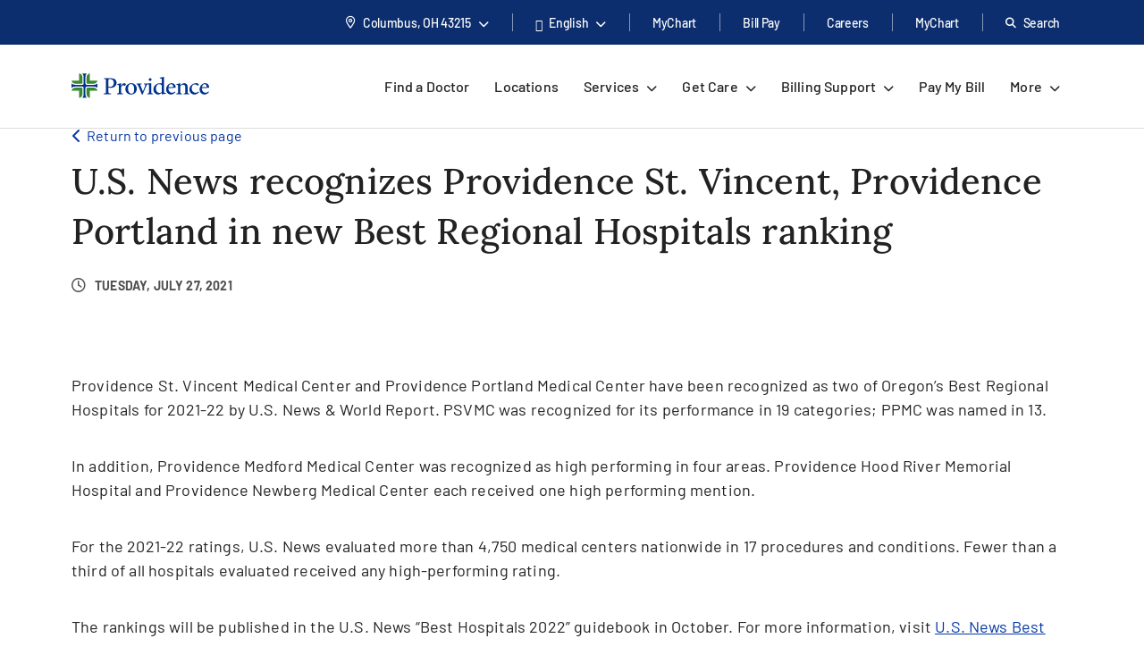

--- FILE ---
content_type: text/html; charset=utf-8
request_url: https://www.providence.org/news/uf/662909525?streamid=9125696
body_size: 43579
content:
<!DOCTYPE html><html class="no-js no-ios-os no-android-os layout-uberflip-article-page" lang="en"><head>
    
    <meta name="viewport" content="width=device-width, initial-scale=1">
        





    

    <link rel="alternate" href="https://es.providence.org/news/uf/662909525?streamid=9125696" hreflang="es"><link rel="alternate" href="https://es.providence.org/news/uf/662909525?streamid=9125696" hreflang="es"><link rel="preconnect dns-prefetch" href="https://tags.tiqcdn.com" crossorigin=""><link rel="preconnect dns-prefetch" href="https://cdn.providence.org" crossorigin=""><link rel="preload" as="fetch" href="https://cdn.providence.org/asset/D7Cs+jvrEExmd11mCkWttQ10/foundation/asset-optimization/bundles/js/3/0-8/43/20/25/88/bundle-v3--843202588-js-min/js?updated=134132032120000000" crossorigin=""><link rel="preload" as="font" href="https://fonts.gstatic.com/s/barlow/v12/7cHqv4kjgoGqM7E3t-4s51os.woff2" crossorigin="" type="font/woff2"><link rel="preload" as="font" href="https://fonts.gstatic.com/s/barlow/v12/7cHqv4kjgoGqM7E30-8s51os.woff2" crossorigin="" type="font/woff2"><link rel="preload" as="font" href="https://fonts.gstatic.com/s/barlow/v12/7cHqv4kjgoGqM7E3_-gs51os.woff2" crossorigin="" type="font/woff2"><link rel="preload" as="font" href="https://fonts.gstatic.com/s/barlow/v12/7cHpv4kjgoGqM7E_DMs5.woff2" crossorigin="" type="font/woff2"><link rel="preload" href="https://fonts.gstatic.com/s/lora/v16/0QI6MX1D_JOuGQbT0gvTJPa787wsuxJBkq0.woff2" as="font" type="font/woff2" crossorigin=""><link rel="preload" href="https://fonts.gstatic.com/s/montserrat/v15/JTURjIg1_i6t8kCHKm45_dJE3gnD_g.woff2" as="font" type="font/woff2" crossorigin=""><link rel="preload" href="https://fonts.gstatic.com/s/montserrat/v15/JTURjIg1_i6t8kCHKm45_bZF3gnD_g.woff2" as="font" type="font/woff2" crossorigin=""><link rel="preload" href="https://fonts.gstatic.com/s/montserrat/v15/JTURjIg1_i6t8kCHKm45_ZpC3gnD_g.woff2" as="font" type="font/woff2" crossorigin=""><link rel="preload" href="https://fonts.gstatic.com/s/montserrat/v15/JTUSjIg1_i6t8kCHKm459Wlhyw.woff2" as="font" type="font/woff2" crossorigin=""><link rel="preload" href="https://cdn.providence.org/asset/3m2wXtNI2qLOOjfKE631Eg10/Themes/psjh/SoCal/socal/fonts/icons/OneSite-woff2/woff2?1669143634441" as="font" type="font/woff2" crossorigin=""><link rel="preload" as="image" href="https://cdn.providence.org/asset/GtV28qX0x6P0DfEBf7sJ7w10/project/psjh/providence/socal/images/logos/providence-logo-svg/svg?h=38&amp;iar=0&amp;w=200&amp;rev=3f439a997f8142a3906a5e99e27a8b4b&amp;hash=116C8657600BE12BB61DC2895EF69434"><link rel="preload" as="script" href="https://66rc0hx2cf.kameleoon.eu/engine.js"><link rel="prefetch" as="image" href="https://cdn.providence.org/asset/UZutB5wofRN/NT+ilpQbLA10/project/psjh/providence/socal/images/logos/social/youtube/png?h=72&amp;iar=0&amp;w=104&amp;rev=976d900154cc4d2182f0b8a0af3840ed&amp;hash=56E6BC243E9BFD7F8DB6E77BDF53E7C4"><link rel="prefetch" as="image" href="https://cdn.providence.org/asset/gxJ4bwfDVmBPooAusskQBQ10/project/psjh/providence/socal/images/logos/social/instagram/png?h=85&amp;iar=0&amp;w=85&amp;rev=de36fc3795e346e2ac725cb2510b9fdd&amp;hash=41B1EC174E569D8275F4BCF36815F684"><link rel="prefetch" as="image" href="https://cdn.providence.org/asset/s78WrKhvV9831CnV0cgqbg10/project/psjh/providence/socal/images/logos/social/linkedin/png?h=84&amp;iar=0&amp;w=84&amp;rev=b90c32b4984e4b7aa0a70596eb768064&amp;hash=D77B95354565D2C60E90F46C6C728625"><link rel="prefetch" as="image" href="https://cdn.providence.org/asset/jC+nPJqgp9L5r54ckvqWhg10/project/psjh/providence/socal/images/logos/social/twitter/png?h=89&amp;iar=0&amp;w=96&amp;rev=2d873c9c43534c2faf03b599a56adc06&amp;hash=6C2680FFA8B2C72A609D5E918A498A4C"><link rel="prefetch" as="image" href="https://cdn.providence.org/asset/geMdKaGYXwdaQZRA2kGjaA10/project/psjh/providence/socal/images/logos/social/facebook/png?h=93&amp;iar=0&amp;w=94&amp;rev=0edb52fb3885401e9f0031989ece93a6&amp;hash=FA1098F26C9A6E1EAD0AF0DFB2849539"><link rel="prefetch" as="image" href="https://res.cloudinary.com/uf-551983/image/upload/v1755728288/BTS_sleep_and_nutrition_cfl3gb.jpg"><link rel="prefetch" as="image" href="https://res.cloudinary.com/uf-551983/image/upload/v1758899271/Medicare_Open_Enrollment_sktrs4.jpg"><link rel="prefetch" as="image" href="https://res.cloudinary.com/uf-551983/image/upload/v1761336494/chris_brinegar_-_1600x800x96_do13jv.png"><link rel="prefetch" as="image" href="https://res.cloudinary.com/uf-551983/image/upload/v1766004934/Hero_AI_extended_-_1600x800x96_bgrbpo.png"><link rel="prefetch" as="image" href="https://cdn.providence.org/asset/gzPI6WuvB6eIgmyL7gJ8Kw01900970588/files/aHViPTcxNTQ2JmNtZD1pdGVtZWRpdG9yaW1hZ2UmZmlsZW5hbWU9aXRlbWVkaXRvcmltYWdlXzYxMDA0MDhkZjAzOTUuanBnJnZlcnNpb249MDAwMCZzaWc9NDNjZjkzMGNhMjE1YzNlOGIzYWE0MjRhYjk1ZGVkNjg%253D">
    
        <script>document.documentElement.className = document.documentElement.className.replace('no-js', '')</script>
    <script>dig = window.dig || { refs: [] };</script>
<script>dig.refs={"algolia.css":"https://cdn.providence.org/asset/Qy5Q6iOwXVScNDde4c+oEQ10/themes/psjh/socal/socal/assets/styles/components/algolia/algolia-min/css?updated=133807744730000000","algolia-dependencies.js":"https://cdn.providence.org/asset/UM+2n4rKb36D+m5OFWKAjA10/themes/psjh/socal/socal/assets/scripts/modules/algolia/algolia-dependencies-min/js?updated=133746364180000000","algolia-search-page.js":"https://cdn.providence.org/asset/DGdIwCC08YtFMw9KUmSOKQ10/themes/psjh/socal/socal/assets/scripts/modules/algolia/algolia-search-page-min/js?updated=134079039810000000","jquery-typeahead.js":"https://cdn.providence.org/asset/x1aikDT6tXV8F6ezYQmU8w10/themes/psjh/socal/socal/assets/scripts/modules/jquery/jquery-typeahead-min/js?updated=133746364060000000","geolocation-modal.js":"https://cdn.providence.org/asset/+qRZad718+UMZwaQztJ9IQ10/themes/psjh/socal/socal/assets/scripts/modules/geolocation/geolocation-modal-min/js?updated=133746364120000000","google-maps-autocomplete.js":"https://cdn.providence.org/asset/EHtAkSlgFSfqS9+sBiPgrg10/themes/psjh/socal/socal/assets/scripts/modules/google/google-maps-autocomplete-min/js?updated=133746364180000000","continue-session.css":"https://cdn.providence.org/asset/WqPjbuzreinoq/rIfpHTRA10/themes/psjh/socal/socal/assets/styles/components/continue-session/continue-session-min/css?updated=133807744950000000","bootstrap-modal.css":"https://cdn.providence.org/asset/cp7nzO6QXEVp1o5b4bIB6Q10/themes/psjh/socal/socal/assets/styles/components/bootstrap/bootstrap-modal-min/css?updated=133807744990000000","bootstrap-modal.js":"https://cdn.providence.org/asset/Z1rmaujwieLyFeF4j7Z5Dg10/themes/psjh/socal/socal/assets/scripts/modules/bootstrap/bootstrap-modal-min/js?updated=133746364020000000"}</script>    <script>
        dig.config = {
            page: {
                id: "{D71A2577-D404-4D41-8E97-3A99EB697A9A}"
            },
            algolia:{
                orch:"https://dig-weborch.provinnovate.com/v1/providers/",
                index:{
                    prefix:"",
                    providers:"os_prod_Providers_Index",
                    locations:"os_prod_Locations_Index",
                    services:"os_prod_Services_Index",
                    pages:"os_prod_Pages_Index",
                    blogs:"os_prod_Blogs_Index",
                    suggestions:"os_prod_Suggestions_Index"
                }
            },
            insights:{
                instrumentationKey:"37185dc7-4818-4605-949b-92d804f4cc65"
            },
            google:{
                apiKey:"AIzaSyBEJHAMP3qXkXQFFAFsb-0uTKKanPJ9fwI"
            },
            cdn:{
                url:'https://cdn.providence.org',
                allowed: ['www.providence.org', 'coronavirus.providence.org', 'express.care', 'content.cdntwrk.com', 'cdn-images.kyruus.com', 'kyruus-app-static.kyruus.com', 'cdn.providence.org', 'www.swedish.org', 'https://cdn.providence.org'],
                hashes: ['1896737512', '1278532287', '546468751', '1900970588', '372173797', '1368669342', '94765706', '1226973872', '232402082']
            }
        };
        dig.user = {
            rvToken: "NZDf7M2Y1FIJJlXgcDlniGRPbJC3oGlEJvuZZuLBGHXe-HQ3bWmzuMdHnZVzgALUCRzqGFFplYf0q_myV_TkrlTearOZmNtYfw8XYOHJ5co1:Loskh0X7b_mG_1EktmbRiKiVIyctkOmF6scn1epGpdDLZ-AENXG7TgrzGAHaE6Rt-1dnHjVGKRTJjR4FS4N6S6VwOn7nZoFD_GkU_iDR6lk1",
            cookieConsent: {
                essential: true,
                performance: true,
                functional: true,
                targeting: true,
                social: true
            },
            location: {
                internal: false,
                sessionId: null,
            
                lat: 39.9625,
                lon: -83.0061,
                city: "Columbus",
                state:"OH",
                region:"OH",
                regions:[],
                postal:"43215",
                formatted:"Columbus, OH 43215"
            
            }
        };
        dig.debug = function () { debugger; }; 
        
        dig.page = { id: '{D71A2577-D404-4D41-8E97-3A99EB697A9A}' };
        dig.isEdit =false;
    </script>
<script>dig.user.experiments = {"developer":{"334883":-1,"348980":-1,"349417":-1,"353469":-1,"355378":-1,"355379":-1,"356099":-1,"357827":-1},"classic":{"344494":-1,"344496":-1}}</script><script id="_A43262252DE84EEDBF41CE0171B929E3">!function e(n,t,r){function o(d,u){if(!t[d]){if(!n[d]){var s="function"==typeof require&&require;if(!u&&s)return s(d,!0);if(i)return i(d,!0);var c=new Error("Cannot find module '"+d+"'");throw c.code="MODULE_NOT_FOUND",c}var l=t[d]={exports:{}};n[d][0].call(l.exports,(function(e){return o(n[d][1][e]||e)}),l,l.exports,e,n,t,r)}return t[d].exports}for(var i="function"==typeof require&&require,d=0;d<r.length;d++)o(r[d]);return o}({1:[function(e,n,t){"use strict";dig.scripts={};const r=/^(dig\.scripts\['_[0-F]{32}'])\(\)$/;dig.inject=function(e,n,t){const o=r.exec(n);o&&o[1]&&(n=o[1]+".call(window)");var i=document.createTextNode(n),d=document.createElement(e);if(d.appendChild(i),t)for(var u in t)d.setAttribute(u,t[u]);var s=[],c=window.onerror;return window.onerror=function(){s.push(arguments),c&&c.apply(this,arguments)},document.head.appendChild(d),window.onerror=c,{element:d,success:0===s.length,error:s.join("\n")||null}}},{}],2:[function(e,n,t){"use strict";var r=e(7),o=!([].find&&window.fetch&&window.Symbol&&window.Promise&&window.IntersectionObserver&&new RegExp(r.evergreenUserAgentRegExp,"ig").test(navigator.userAgent)),i=!!navigator.userAgent.match(/Android/i),d=!!navigator.userAgent.match(/iPhone|iPad|iPod/i);dig.user.browser={evergreen:!o},dig.user.device={android:i,iOS:d,mobile:i||d};var u=!1;try{var s=Object.defineProperty({},"passive",{get:function(){u=!0}});window.addEventListener("testPassive",null,s),window.removeEventListener("testPassive",null,s)}catch(e){}if(u){function c(e){return function(n,t,r){return!n||-1===n.indexOf("wheel")&&-1===n.indexOf("touch")||(console.warn("ensurePassiveEventListener",n,r),null==r?(r=arguments[2]={},arguments.length=3):"boolean"!=typeof r&&"number"!=typeof r||(r=arguments[2]={capture:!!r}),"boolean"!=typeof r.passive&&(r.passive=!0)),e.apply(this,arguments)}}Element.prototype.addEventListener=c(Element.prototype.addEventListener),document.addEventListener=c(document.addEventListener)}dig.polyfill=function(){if(o){var e=new XMLHttpRequest;e.open("GET","https://cdnjs.cloudflare.com/polyfill/v3/polyfill.min.js?version=3.52.1&features=default%2CArray.prototype.find%2CArray.prototype.some%2CSymbol%2Cfetch%2CIntersectionObserver%2CMutationObserver%2Cconsole.trace%2Cconsole.warn%2Cconsole.error%2Cperformance.now%2Cnavigator.sendBeacon",!1),e.send(null),200===e.status&&e.responseText&&dig.inject("script",e.responseText,null,null)}}},{7:7}],3:[function(e,n,t){"use strict";function r(e,n){return function(t,r){const o=e(t,r,n);if(1!=o.length)throw new Error(`Expected only one element to match '${t}' in existing DOM but found ${o.length}.`);return o[0]}}const o=document.createElement("div");dig.queryAll=(e,n)=>Array.from("<"===e[0]?(o.innerHTML=e,o.childNodes):(n||document).querySelectorAll(e)),dig.query=(e,n)=>"<"===e[0]?(o.innerHTML=e,o.childNodes[0]):(n||document).querySelector(e),dig.queryOne=r(dig.queryAll),dig.xQueryAll=function(e,n,t){const r=document.evaluate(e,n||document,null,XPathResult.ORDERED_NODE_ITERATOR_TYPE,null),o=[];void 0===t&&(t=Number.POSITIVE_INFINITY);try{let e=r.iterateNext();for(;e&&t-- >0;)o.push(e),e=r.iterateNext()}catch(e){console.error(e)}return o},dig.xQuery=(e,n)=>dig.xQueryAll(e,n,1)[0],dig.xQueryOne=r(dig.xQueryAll,2),dig.frag=e=>{const n=document.createDocumentFragment();return e.forEach(e=>n.appendChild(e)),n}},{}],4:[function(e,n,t){"use strict";dig.refs=dig.refs||{},dig.ref=function(e,n){if(void 0===n)return dig.refs[e]||e;dig.refs[e]=n}},{}],5:[function(e,n,t){"use strict";function r(){}dig.info=r,dig.warn=r,dig.error=r},{}],6:[function(e,n,t){"use strict";e(3),e(4),e(1),e(2),e(5),(window.dig=window.dig||{}).modules={}},{1:1,2:2,3:3,4:4,5:5}],7:[function(e,n,t){"use strict";n.exports={evergreenUserAgentRegExp:"(Edge\\/(98(?:\\.0)?|98(?:\\.([1-9]|\\d{2,}))?|(99|\\d{3,})(?:\\.\\d+)?))|((Chromium|Chrome)\\/(97\\.0|97\\.([1-9]|\\d{2,})|(9[8-9]|\\d{3,})\\.\\d+)(?:\\.\\d+)?)|(Firefox\\/(96\\.0|96\\.([1-9]|\\d{2,})|(9[7-9]|\\d{3,})\\.\\d+)\\.\\d+)|(Firefox\\/(96\\.0|96\\.([1-9]|\\d{2,})|(9[7-9]|\\d{3,})\\.\\d+)(pre|[ab]\\d+[a-z]*)?)"}},{}],8:[function(e,n,t){"use strict";e(6)},{6:6}]},{},[8])</script>    <script>dig.polyfill()</script>
<script id="_54CB2ECC3F6349B1A1F713733656FB8A">!function e(t,n,o){function r(d,c){if(!n[d]){if(!t[d]){var s="function"==typeof require&&require;if(!c&&s)return s(d,!0);if(i)return i(d,!0);var a=new Error("Cannot find module '"+d+"'");throw a.code="MODULE_NOT_FOUND",a}var u=n[d]={exports:{}};t[d][0].call(u.exports,(function(e){return r(t[d][1][e]||e)}),u,u.exports,e,t,n,o)}return n[d].exports}for(var i="function"==typeof require&&require,d=0;d<o.length;d++)r(o[d]);return r}({1:[function(e,t,n){t.exports={useViewportsGlobal:!1,breakpoints:{"2xs":0,xs:360,sm:576,md:768,lg:992,xl:1200,"2xl":1440}}},{}],2:[function(e,t,n){"use strict";t.exports=function(e){return e&&e.__esModule?e:{default:e}}},{}],3:[function(e,t,n){"use strict";function o(e){return d?-1===e.indexOf(c)?-1===e.indexOf(i)?e:"https://"+location.host+e.substring(i.length):e=e.replace(d,(function(e,t,n,o){if("1"===t){const e=o.split("?",2),t=e[0].split("/"),n=t.length-1;o=t.slice(0,n).join("/")+"."+t[n],2===e.length&&(o+="?"+e[1])}let i;switch(n){case"0":i=location.host,o="/-/media"+o;break;case"1":i=location.host;break;default:if(i=r.allowed[s.indexOf(n.slice(0,-1))],void 0===i)return e}return"https://"+i+o})):e}dig.cdn=dig.cdn||{};const r=dig.config.cdn;let i=r.url,d=null,c=null;const s=r.hashes.map(e=>e.slice(0,-1));i&&(i=i.replace(/\/$/,""),c=i+"/asset/",d=new RegExp(dig.regex.escape(c)+".{22}(\\d)(\\d+)([^ ]*)","gi")),dig.cdn.revert=o,dig.cdn.events={onError:function(e){var t;if(e.src)t="src";else{if(!e.href)return void console.warn(e.tagName+" is not supported.");t="href"}if(0===e[t].indexOf(i)){const n=e.cloneNode(!0);let r=n[t]!==(n[t]=o(n[t]));n.srcset&&(r|=n.srcset!==(n.srcset=o(n.srcset))),r&&e.parentElement.replaceChild(n,e)}}}},{}],4:[function(e,t,n){"use strict";var o=e(11);dig.cookie={get:o.get,set:o.set,remove:o.remove}},{11:11}],5:[function(e,t,n){"use strict";function o(e){var t=[];switch(!0){case e>=s["2xl"]:t.push("2xl");case e>=s.xl:t.push("xl");case e>=s.lg:t.push("lg");case e>=s.md:t.push("md");case e>=s.sm:t.push("sm");case e>=s.xs:t.push("xs");default:t.push("2xs")}return t}function r(e){return o(void 0===e?a.clientWidth:e)[0]}function i(e,t){return"viewport-"+e+(t||"")}function d(e){p.viewport!==e&&(!window.dispatchEvent(new CustomEvent("beforeresize",{cancelable:!0}))||(function(e){p.viewport!==e&&(document.body.className=document.body.className.replace(new RegExp("(?:^|\\s)viewport-(?:"+u.join("|")+")(?:-up|-down)?(?!\\S)","g"),"").trim()+" "+[].concat(function(e){const t=u.indexOf(e);return u.slice(0,t+1)}(e).map(e=>i(e,"-up")),i(e),function(e){const t=u.indexOf(e);return u.slice(t)}(e).map(e=>i(e,"-down"))).join(" "),p.viewport=e)}(e),window.dispatchEvent(new CustomEvent("afterresize"))))}var c=e(2)(e(1));const s={};for(let e in c.default.breakpoints)s[e]=parseInt(c.default.breakpoints[e],10);const a=document.documentElement,u=o(s["2xl"]).reverse();var l=(location.search.match(/viewport=([^&]+)/)||[])[1];let f=function(){d(l||r())};const p={breakpoints:s,viewport:null,reset:f,getWidth:function(){return document.body.clientWidth},getViewport:r,setViewport:d};dig.display=p,l||window.addEventListener("resize",f),dig.ready(f)},{1:1,2:2}],6:[function(e,t,n){"use strict";function o(e){return Array.from(e.children).filter(e=>e.classList.contains("dex-loader"))[0]}const r=dig.query('<div class="dex-loader"><div class="dex-loader__spinner-wrapper"><div class="dex-loader__spinner"></div></div></div>'),i=dig.loader={show:function(e,t){let n=o(e=e||document.body);if(n?n.dexLoaderDepth++:(n=r.cloneNode(!0),e.appendChild(n),n.dexLoaderDepth=1),1!==n.dexLoaderDepth||n.classList.contains("fadeIn")||void 0!==n.dexTimeout)return;const i=e.dataset.loaderInitialMessage,d=e.dataset.loaderDelayedMessage,c=e.dataset.loaderDelay;if(i&&(n.dataset.message=i),c>0&&d&&setTimeout((function(){n.dataset.message=d}),1e3*c),t)return n.classList.add("fadeIn"),void n.classList.add("fadedIn");n.dexTimeout=setTimeout(()=>{n.dexLoaderDepth>0&&n.classList.add("fadeIn"),n.dexTimeout=void 0},10)},hide:function(e,t){let n=o(e=e||document.body);if(n)return t?(n.classList.remove("fadeIn"),n.classList.remove("fadedIn"),void e.removeChild(n)):void(n.dexLoaderDepth<=0||0==--n.dexLoaderDepth&&setTimeout(()=>{n.dexLoaderDepth<=0&&(n.classList.remove("fadeIn"),n.classList.remove("fadedIn"),setTimeout(()=>{n.dexLoaderDepth<=0&&n.parentElement&&e.removeChild(n)},200))},1e3))},wait:function(e,t){const n=Promise.resolve().then((function(){return i.show(t),e.then(e=>(i.hide(t),e),e=>{throw i.hide(t),e})}));return n.attachTo=function(e){return e&&(t=e),n},n}}},{}],7:[function(e,t,n){"use strict";dig.observe=function(e,t,n,o){return"function"!=typeof t&&(n=arguments[1],o=arguments[2],t=void 0),new Promise((function(r,i){const d=new IntersectionObserver((function(n){n.forEach((function(n){n.isIntersecting&&(r(n.target),t&&!1===t(n.target)||d.unobserve(e))}))}),{root:null,rootMargin:n,threshold:o});d.observe(e)}))}},{}],8:[function(e,t,n){"use strict";function o(){let e;for(;e=s.shift();)try{h.apply(dig,e)}catch(e){console.error(e)}}function r(e,t){function n(){clearTimeout(r),i||(i=!0,0==--f&&l&&o())}f++;let r,i=!1;return t||(r=setTimeout(n,1e4)),e.then(n,n)}function i(){const e=window.Sitecore&&window.Sitecore.WebEditSettings.editing;let t=dig.ready.defer;h=function(t,n,o){if(arguments.length)if(f>0)s.push(p(arguments));else if(n||e&&void 0===n)o?setTimeout.apply(window,[t,0].concat(a)):window.setTimeout(t,0,dig.queryAll,dig.query);else try{o?t.apply(window,a):t(dig.queryAll,dig.query)}catch(e){console.error(e)}},h.queue=s,h.defer=t,h.hold=r,o(),window.jQuery&&jQuery.holdReady(!1),dig.ready=h,a=void 0}function d(){return l||(("complete"===document.readyState||"loading"!==document.readyState&&!document.documentElement.doScroll)&&(l=!0),l)}function c(e){try{throw new Error("stack test")}catch(e){if(e.stack){let t=e.stack.toLowerCase();return-1===t.indexOf("utag")&&-1===t.indexOf("kameleoon")&&-1===t.indexOf("jquery")&&-1!==e.stack.split("\n").pop().indexOf(location.hostname)}}return e}const s=[];let a,u,l=!1,f=0;const p=e=>Array.prototype.slice.call(e,0);let h;const g=document.addEventListener;d()||g.call(document,"DOMContentLoaded",(function(){l=!0})),dig.ready=function(){const e=p(arguments);if(!e.length&&!window.__holdDigReady){let e=dig.ready.defer;return dig.ready=function(){s.push(p(arguments))},dig.ready.defer=e,dig.ready.queue=s,dig.ready.hold=r,void(d()?i():g.call(document,"DOMContentLoaded",i))}s.push(e)},dig.ready.queue=s,dig.ready.defer=!0,dig.ready.hold=r,document.addEventListener=function(e,t){if("DOMContentLoaded"===e){a=p(arguments);var n=dig.ready.defer&&c(!0);if(n)return console.trace("Deferring event 'DOMContentLoaded'"),void dig.ready(t,!0,!0)}g.apply(this,arguments)},dig.ready((function(){console.trace("doc loaded"),document.addEventListener=function(e,t){if("DOMContentLoaded"===e&&d())return console.trace("Firing DOMContentLoaded handler late assignment."),void setTimeout.apply(window,[t,0].concat(a));g.apply(this,arguments)}}),0);const m=[],v=window.addEventListener;window.addEventListener=function(e,t){if("load"===e){var n=dig.ready.defer&&c(!0);if(n)return console.trace("Deferring event 'load'"),void m.push(t)}return v.apply(this,arguments)},v.call(window,"load",(function(){console.trace("win loaded"),u=p(arguments),dig.ready((function(){window.addEventListener=function(e,t){return"load"===e?(console.trace("Firing load handler late assignment."),void setTimeout.apply(window,[t,0].concat(u))):v.apply(this,arguments)},m.forEach((function(e){setTimeout.apply(window,[e,0].concat(u))}))}))}))},{}],9:[function(e,t,n){"use strict";const o=/[\-\[\]\/\{\}\(\)\*\+\?\.\\\^\$\|]/g;dig.regex={escape:function(e){return e.replace(o,"\\$&")}}},{}],10:[function(e,t,n){"use strict";function o(e,t,n){return e?"force-cache":t?"reload":n?"no-store":"no-cache"}function r(e,t,n,r,i){e=Array.isArray(e)?e:[e],t=void 0===t||(Array.isArray(t)?t.map(e=>void 0===e||!!e):[!!t]),n=void 0===n||(Array.isArray(n)?n.map(e=>void 0===e||!!e):[!!n]),i=void 0===i||(Array.isArray(i)?i.map(e=>void 0===e||!!e):[!!i]);var a=(e,t)=>t(),u=null,l=Promise.all(e.map((function(e,r){function s(){return e!==(e=dig.cdn.revert(e))?window.fetch(e,l).then(e=>{if(e.ok)return e;throw new Error("Something went wrong")}).then(f,p):p()}var a=void 0===t[r]||t[r],u=void 0===n[r]||n[r];if(a){const t=c[e];if(t)return t}const l={cache:o(a,u,!0)},f=function(t){return Promise.all([t.clone().text(),t.blob()]).then((function(t){const n=t[0],o=t[1];return{success:!0,text:n,type:function(e,t){var n=e.split("?")[0].split("."),o=n[n.length-1].toLowerCase();if("js"===o)return"script";if("css"===o)return"style";var r=d.find(e=>e[0].test(t));return r&&r[1]}(e,o.type),url:e,reuse:i}}),(function(){return{success:!0,text:null,type:null,url:e,reuse:i}}))},p=function(){return{success:!1,text:null,type:null,url:e,reuse:i}},h=window.fetch(e,l).then((function(e){return e.ok?f(e):s()}),s);return c[e]=h,h}))).then((function(e){return Promise.all(e.map((function(e){return r?{then:function(t){return new Promise(n=>{a(e,(function(){t(e),n(e)}))})}}:null===e.type?{then:function(e){return e(!1),!1}}:{then:function(t){return new Promise(n=>{a(e,(function(){const o=s[e.url]||(s[e.url]=[]);e.reuse&&0!==o.length||o.push(dig.inject(e.type,e.text));const r=o[o.length-1];r.__dexRequireID=e.url,t(r),n(r)}))})}}})))})).then((function(e){return u=e,e.every((function(e){return e&&e.success}))?Promise.resolve():Promise.reject()}));return l.when=function(e){return a=e,l},l.destroy=function(){u&&(u.forEach((function(e){if(e.__dexRequireID){const t=s[e.__dexRequireID],n=t?t.indexOf(e):-1;-1!==n&&t.splice(n,1)}e.target.parentNode.removeChild(e.target)})),u=null)},l}function i(...e){return r(e.map(e=>dig.ref(e)),void 0,void 0)}const d=[[/text\/css/,"style"],[/(application|text)\/(x-)?(ecma|java|j|live)script/,"script"]],c={},s={};dig.require=i,dig.requireRaw=function(...e){return r(e.map(e=>dig.ref(e)),void 0,void 0,!0,!1)},dig.prefetch=function(...e){var t;return function(){return t||(t=i(...e)),t}}},{}],11:[function(e,t,n){"use strict";function o(e,t,n,o){let r="".concat(e,"=").concat(encodeURIComponent(t));if(n&&(r+=";expires=".concat(n.toUTCString())),!o){const e=location.hostname.split(".").slice(-2).join(".");r+=";domain=".concat(e)}return document.cookie=r,t}Object.defineProperty(n,"__esModule",{value:!0}),n.get=function(e){return(document.cookie.split(";").map(e=>e.trim().split("=")).find(t=>t[0]===e)||[])[1]||null},n.set=o,n.remove=function(e){const t=new Date;t.setDate(t.getDate()-1),o(e,"",t),o(e,"",t,!0)}},{}],12:[function(e,t,n){"use strict";e(8),e(9),e(10),e(5),e(7),e(3),e(4),e(6),dig.preload=function(e){console.warn("dig.preload is deprecated"),e(dig.queryAll,dig.query)}},{10:10,3:3,4:4,5:5,6:6,7:7,8:8,9:9}],13:[function(e,t,n){"use strict";e(12)},{12:12}]},{},[13])</script>            <script>
                (function (xhr) {
                    xhr.open('POST', 'https://dev-ping.provhealth.org/api/SiteIpTracking/SendBeaconRequest?token=554f7552514539454345586234506f576d476c584d773d3d,-558436563', true);
                    xhr.setRequestHeader('Content-Type', 'text/plain');
                    xhr.send();
                })(new XMLHttpRequest());
            </script>
        <script>dig.warn('Tracker is not active');</script>
<script id="_28A878D4B2A84910AE27D8292A9FDCED">dig.require("https://cdn.providence.org/asset/D7Cs+jvrEExmd11mCkWttQ10/foundation/asset-optimization/bundles/js/3/0-8/43/20/25/88/bundle-v3--843202588-js-min/js?updated=134132032120000000")</script>
    
    <style id="_883F0E6FDC20452589A505AEF127693C">a,abbr,acronym,address,applet,big,blockquote,body,caption,cite,code,dd,del,dfn,div,dl,dt,fieldset,font,form,h1,h2,h3,h4,h5,h6,html,iframe,img,ins,kbd,label,legend,li,object,ol,p,pre,q,s,samp,small,span,strike,strong,sub,sup,table,tbody,td,tfoot,th,thead,tr,tt,ul,var{margin:0;padding:0;border:0;outline:0;font-weight:inherit;font-style:inherit;font-size:100%;font-family:inherit;vertical-align:initial}html{height:100%}em{margin:0;padding:0;border:0;font-weight:inherit;font-size:100%;font-family:inherit;vertical-align:initial}:focus,em{outline:0}body{line-height:1;color:#000;background:#fff;font-family:Arial,Helvetica,sans-serif;font-size:12px;height:100%}ol,ul{list-style:none}table{border-collapse:initial;border-spacing:0}caption,td,th{text-align:left;font-weight:400}blockquote:after,blockquote:before,q:after,q:before{content:""}blockquote,q{quotes:"" ""}sub{vertical-align:sub}sub,sup{font-size:.9em}sup{vertical-align:super}@font-face{font-family:Lora;font-style:normal;font-weight:500;font-display:swap;src:url(https://fonts.gstatic.com/s/lora/v16/0QI6MX1D_JOuGQbT0gvTJPa787wsuxJBkq0.woff2) format("woff2");unicode-range:u+00??,u+0131,u+0152-0153,u+02bb-02bc,u+02c6,u+02da,u+02dc,u+2000-206f,u+2074,u+20ac,u+2122,u+2191,u+2193,u+2212,u+2215,u+feff,u+fffd}@font-face{font-family:Montserrat;font-style:normal;font-weight:400;font-display:swap;src:url(https://fonts.gstatic.com/s/montserrat/v15/JTUSjIg1_i6t8kCHKm459Wlhyw.woff2) format("woff2");unicode-range:u+00??,u+0131,u+0152-0153,u+02bb-02bc,u+02c6,u+02da,u+02dc,u+2000-206f,u+2074,u+20ac,u+2122,u+2191,u+2193,u+2212,u+2215,u+feff,u+fffd}@font-face{font-family:Montserrat;font-style:normal;font-weight:500;font-display:swap;src:url(https://fonts.gstatic.com/s/montserrat/v15/JTURjIg1_i6t8kCHKm45_ZpC3gnD_g.woff2) format("woff2");unicode-range:u+00??,u+0131,u+0152-0153,u+02bb-02bc,u+02c6,u+02da,u+02dc,u+2000-206f,u+2074,u+20ac,u+2122,u+2191,u+2193,u+2212,u+2215,u+feff,u+fffd}@font-face{font-family:Montserrat;font-style:normal;font-weight:600;font-display:swap;src:url(https://fonts.gstatic.com/s/montserrat/v15/JTURjIg1_i6t8kCHKm45_bZF3gnD_g.woff2) format("woff2");unicode-range:u+00??,u+0131,u+0152-0153,u+02bb-02bc,u+02c6,u+02da,u+02dc,u+2000-206f,u+2074,u+20ac,u+2122,u+2191,u+2193,u+2212,u+2215,u+feff,u+fffd}@font-face{font-family:Montserrat;font-style:normal;font-weight:700;font-display:swap;src:url(https://fonts.gstatic.com/s/montserrat/v15/JTURjIg1_i6t8kCHKm45_dJE3gnD_g.woff2) format("woff2");unicode-range:u+00??,u+0131,u+0152-0153,u+02bb-02bc,u+02c6,u+02da,u+02dc,u+2000-206f,u+2074,u+20ac,u+2122,u+2191,u+2193,u+2212,u+2215,u+feff,u+fffd}@font-face{font-family:Barlow;font-style:normal;font-weight:400;font-display:swap;src:url(https://fonts.gstatic.com/s/barlow/v12/7cHpv4kjgoGqM7E_DMs5.woff2) format("woff2");unicode-range:u+00??,u+0131,u+0152-0153,u+02bb-02bc,u+02c6,u+02da,u+02dc,u+2000-206f,u+2074,u+20ac,u+2122,u+2191,u+2193,u+2212,u+2215,u+feff,u+fffd}@font-face{font-family:Barlow;font-style:normal;font-weight:500;font-display:swap;src:url(https://fonts.gstatic.com/s/barlow/v12/7cHqv4kjgoGqM7E3_-gs51os.woff2) format("woff2");unicode-range:u+00??,u+0131,u+0152-0153,u+02bb-02bc,u+02c6,u+02da,u+02dc,u+2000-206f,u+2074,u+20ac,u+2122,u+2191,u+2193,u+2212,u+2215,u+feff,u+fffd}@font-face{font-family:Barlow;font-style:normal;font-weight:600;font-display:swap;src:url(https://fonts.gstatic.com/s/barlow/v12/7cHqv4kjgoGqM7E30-8s51os.woff2) format("woff2");unicode-range:u+00??,u+0131,u+0152-0153,u+02bb-02bc,u+02c6,u+02da,u+02dc,u+2000-206f,u+2074,u+20ac,u+2122,u+2191,u+2193,u+2212,u+2215,u+feff,u+fffd}@font-face{font-family:Barlow;font-style:normal;font-weight:700;font-display:swap;src:url(https://fonts.gstatic.com/s/barlow/v12/7cHqv4kjgoGqM7E3t-4s51os.woff2) format("woff2");unicode-range:u+00??,u+0131,u+0152-0153,u+02bb-02bc,u+02c6,u+02da,u+02dc,u+2000-206f,u+2074,u+20ac,u+2122,u+2191,u+2193,u+2212,u+2215,u+feff,u+fffd}@font-face{font-family:OneSite;src:url(https://cdn.providence.org/asset/0A8duSx+3OqUDnjZtzNT+g10/Themes/psjh/SoCal/socal/fonts/icons/OneSite-eot/eot?1669143634441);src:url(https://cdn.providence.org/asset/0A8duSx+3OqUDnjZtzNT+g10/Themes/psjh/SoCal/socal/fonts/icons/OneSite-eot/eot?1669143634441) format("eot"),url(https://cdn.providence.org/asset/3m2wXtNI2qLOOjfKE631Eg10/Themes/psjh/SoCal/socal/fonts/icons/OneSite-woff2/woff2?1669143634441) format("woff2"),url(https://cdn.providence.org/asset/8Je1CVGj+uHnqEButwkrXA10/Themes/psjh/SoCal/socal/fonts/icons/OneSite-woff/woff?1669143634441) format("woff"),url(https://cdn.providence.org/asset/j6+hTPCQ+oijDOON5gSaDQ10/Themes/psjh/SoCal/socal/fonts/icons/OneSite-ttf/ttf?1669143634441) format("truetype"),url(https://cdn.providence.org/asset/+qWmZCiz1V9CnDei3PXrMQ10/Themes/psjh/SoCal/socal/fonts/icons/OneSite-svg/svg?1669143634441) format("svg");font-display:block}[class*=" dig-icon-"]:before,[class^=dig-icon-]:before{font-family:OneSite;-webkit-font-smoothing:antialiased;-moz-osx-font-smoothing:grayscale;font-style:normal;font-variant:normal;font-weight:400;text-decoration:none;text-transform:none;font-size:24px;line-height:1em}.dig-icon-arrow-right:before{content:"\E001"}.dig-icon-carousel-arrow-two-tone:before{content:"\E002"}.dig-icon-carousel-arrow:before{content:"\E003"}.dig-icon-checkmark:before{content:"\E004"}.dig-icon-globe:before{content:"\E005"}.dig-icon-house:before{content:"\E006"}.dig-icon-info-circle:before{content:"\E007"}.dig-icon-map-pin:before{content:"\E008"}.dig-icon-marker:before{content:"\E009"}.dig-icon-minus:before{content:"\E00A"}.dig-icon-my-location:before{content:"\E00B"}.dig-icon-phone:before{content:"\E00C"}.dig-icon-plus:before{content:"\E00D"}.dig-icon-rating-outline-heart:before{content:"\E00E"}.dig-icon-search:before{content:"\E00F"}.dig-icon-my-location{padding-top:16px;color:#0537a4}.dig-icon-my-location:before{vertical-align:sub;margin-right:8px}.dig-icon-my-location a:active,.dig-icon-my-location a:hover{color:#0537a4!important}.fa,.fa-brands,.fa-classic,.fa-duotone,.fa-light,.fa-regular,.fa-sharp,.fa-sharp-solid,.fa-solid,.fa-thin,.fab,.fad,.fal,.far,.fas,.fass,.fat{display:inline-block;font-family:FontAwesome;font-style:normal;font-weight:900;font-size:inherit;text-rendering:auto;-webkit-font-smoothing:antialiased;-moz-osx-font-smoothing:grayscale}.fa-regular,.far{font-family:Font Awesome\ 6 Regular;font-weight:400}.fa-light,.fal{font-family:Font Awesome\ 6 Light;font-weight:300}.fa-thin,.fat{font-family:Font Awesome\ 6 Thin;font-weight:100}.fa-sharp,.fass{font-family:Font Awesome\ 6 Sharp}.fa-brands,.fab{font-family:Font Awesome\ 6 Brands;font-weight:400}.fa-duotone,.fad{font-family:Font Awesome\ 6 Duotone;position:relative;letter-spacing:normal}.fa-duotone:before,.fad:before{position:absolute;color:inherit;opacity:1}.fa-duotone:after,.fad:after{opacity:.4;color:inherit}.fa-duotone.fa-swap-opacity:before,.fa-swap-opacity .fa-duotone:before,.fa-swap-opacity .fad:before,.fad.fa-swap-opacity:before{opacity:.4}.fa-duotone.fa-swap-opacity:after,.fa-swap-opacity .fa-duotone:after,.fa-swap-opacity .fad:after,.fad.fa-swap-opacity:after{opacity:1}.fa-duotone.fa-inverse,.fad.fa-inverse{color:#fff}.fa-duotone.fa-stack-1x,.fa-duotone.fa-stack-2x,.fad.fa-stack-1x,.fad.fa-stack-2x{position:absolute}.fa-1x{font-size:1em}.fa-2x{font-size:2em}.fa-3x{font-size:3em}.fa-4x{font-size:4em}.fa-5x{font-size:5em}.fa-6x{font-size:6em}.fa-7x{font-size:7em}.fa-8x{font-size:8em}.fa-9x{font-size:9em}.fa-10x{font-size:10em}.fa-2xs{font-size:.625em;line-height:.1em;vertical-align:.225em}.fa-xs{font-size:.75em;line-height:.08333em;vertical-align:.125em}.fa-sm{font-size:.875em;line-height:.07143em;vertical-align:.05357em}.fa-lg{font-size:1.25em;line-height:.05em;vertical-align:-.075em}.fa-xl{font-size:1.5em;line-height:.04167em;vertical-align:-.125em}.fa-2xl{font-size:2em;line-height:.03125em;vertical-align:-.1875em}.fa-fw{text-align:center;width:1.25em}.fa-ul{list-style-type:none;margin-left:2.5em;padding-left:0}.fa-ul>li{position:relative}.fa-li{left:-2em;position:absolute;text-align:center;width:2em;line-height:inherit}.fa-border{border-radius:.1em;border:.08em solid #eee;padding:.2em .25em .15em}.fa-pull-left{float:left;margin-right:.3em}.fa-pull-right{float:right;margin-left:.3em}.fa-spin{-webkit-animation-name:fa-spin;animation-name:fa-spin;-webkit-animation-delay:0s;animation-delay:0s;-webkit-animation-direction:normal;animation-direction:normal;-webkit-animation-duration:2s;animation-duration:2s;-webkit-animation-iteration-count:infinite;animation-iteration-count:infinite;-webkit-animation-timing-function:linear;animation-timing-function:linear}.fa-pulse{-webkit-animation-name:fa-spin;animation-name:fa-spin;-webkit-animation-direction:normal;animation-direction:normal;-webkit-animation-duration:1s;animation-duration:1s;-webkit-animation-iteration-count:infinite;animation-iteration-count:infinite;-webkit-animation-timing-function:steps(8);animation-timing-function:steps(8)}@media (prefers-reduced-motion:reduce){.fa-spin{-webkit-animation-delay:-1ms;animation-delay:-1ms;-webkit-animation-duration:1ms;animation-duration:1ms;-webkit-animation-iteration-count:1;animation-iteration-count:1;transition-delay:0s;transition-duration:0s}}@-webkit-keyframes fa-spin{0%{-webkit-transform:rotate(0deg);transform:rotate(0deg)}to{-webkit-transform:rotate(1turn);transform:rotate(1turn)}}@keyframes fa-spin{0%{-webkit-transform:rotate(0deg);transform:rotate(0deg)}to{-webkit-transform:rotate(1turn);transform:rotate(1turn)}}.fa-rotate-90{-webkit-transform:rotate(90deg);transform:rotate(90deg)}.fa-rotate-180{-webkit-transform:rotate(180deg);transform:rotate(180deg)}.fa-rotate-270{-webkit-transform:rotate(270deg);transform:rotate(270deg)}.fa-flip-horizontal{-webkit-transform:scaleX(-1);transform:scaleX(-1)}.fa-flip-vertical{-webkit-transform:scaleY(-1);transform:scaleY(-1)}.fa-flip-both,.fa-flip-horizontal.fa-flip-vertical{-webkit-transform:scale(-1);transform:scale(-1)}.fa-rotate-by{-webkit-transform:rotate(none);transform:rotate(none)}.fa-stack{display:inline-block;height:2em;line-height:2em;position:relative;vertical-align:middle;width:2.5em}.fa-stack-1x,.fa-stack-2x{left:0;position:absolute;text-align:center;width:100%;z-index:auto}.fa-stack-1x{line-height:inherit}.fa-stack-2x{font-size:2em}.fa-inverse{color:#fff}.fa-sr-only,.fa-sr-only-focusable:not(:focus),.sr-only,.sr-only-focusable:not(:focus){position:absolute;width:1px;height:1px;padding:0;margin:-1px;overflow:hidden;clip:rect(0,0,0,0);white-space:nowrap;border-width:0}button,datalist,input,option,select,textarea{font-family:Barlow,sans-serif;font-size:1.6rem}.control{display:block;position:relative;padding-left:40px;padding-top:2px;margin-bottom:20px;cursor:pointer;font-size:1.6rem;line-height:2.4rem;width:-webkit-fit-content;width:-moz-fit-content;width:fit-content}.control input{position:absolute;z-index:-1;opacity:0}.control__indicator{position:absolute;top:2px;left:0;height:24px;width:24px;border:1px solid #ddd;background:#fff;border-radius:4px}.control--radio .control__indicator{border-radius:4px}.control:hover input:not([disabled])~.control__indicator{border:1px solid #0537a4}.control input:focus-visible~.control__indicator{background:#fff;outline:2px solid #335ca5;outline-offset:2px;border-color:#0537a4}.control:hover input:not([disabled]):checked~.control__indicator,.control input:checked~.control__indicator{background:#0537a4;border-color:#0537a4}.control input:checked:focus-visible~.control__indicator{background:#0537a4;outline:2px solid #335ca5;outline-offset:2px;border-color:#0537a4}.control input:disabled~.control__indicator{background:#fff;cursor:not-allowed}.control__indicator:after{display:inline-block;font-family:FontAwesome;font-style:normal;font-weight:900;font-size:inherit;text-rendering:auto;-webkit-font-smoothing:antialiased;-moz-osx-font-smoothing:grayscale;content:"\f00c"!important;position:absolute;display:none;font-size:12px;transition:all .3s ease;-webkit-transform:skew(-2deg,-7deg);transform:skew(-2deg,-7deg)}.control input:checked~.control__indicator:after{display:block;color:#fff}.control--checkbox .control__indicator:after{top:50%;left:50%;-webkit-transform:translate(-50%,-50%);transform:translate(-50%,-50%)}.control--checkbox input:disabled~.control__indicator:after{border-color:#d2d2d2}.control--checkbox input:disabled:checked~.control__indicator{background-color:#d2d2d2;border-color:#d2d2d2;cursor:not-allowed}.dex-loader,.swiper:not(.swiper-initialized)>.swiper-wrapper{-webkit-justify-content:center;justify-content:center}.dex-loader{position:absolute;top:0;bottom:0;right:0;left:0;background-color:hsla(0,0%,100%,.9);z-index:1002;transition:opacity .2s ease-in-out,background-color .2s ease-in-out;opacity:0;cursor:default;display:-webkit-flex;display:flex;-webkit-align-items:center;align-items:center}body>.dex-loader{position:fixed;z-index:999999}.global-geo-container>.dex-loader{z-index:999}.dex-loader:after{content:attr(data-message);-webkit-align-self:flex-end;align-self:flex-end}.dex-loader.fadeIn{opacity:1}.dex-loader.fadedIn{transition:none}.dex-loader__spinner-wrapper{pointer-events:none;display:contents}.dex-loader__spinner{border:8px solid #eee;border-top-color:#0537a4;border-radius:50%;width:48px;height:48px;-webkit-animation:spin 2s linear infinite;animation:spin 2s linear infinite;position:absolute;z-index:100}@-webkit-keyframes spin{0%{-webkit-transform:rotate(0deg);transform:rotate(0deg)}to{-webkit-transform:rotate(1turn);transform:rotate(1turn)}}@keyframes spin{0%{-webkit-transform:rotate(0deg);transform:rotate(0deg)}to{-webkit-transform:rotate(1turn);transform:rotate(1turn)}}html{font-size:62.5%;-webkit-font-smoothing:antialiased;-moz-osx-font-smoothing:grayscale;margin-bottom:0}body{font-family:Barlow,sans-serif;position:relative;overflow:auto;color:#222;font-size:1.6rem;line-height:1.5rem;letter-spacing:.016rem;background:transparent;-webkit-tap-highlight-color:rgba(0,0,0,0)}body.on-page-editor{background:none!important}body #content{position:relative}body #wrapper{overflow:hidden}a{cursor:pointer}a,a:hover{color:#0537a4;text-decoration:underline}strong{font-weight:700}.body-12{font-size:1.2rem}.body-14{font-size:1.4rem}.body-16{font-size:1.6rem}.body-18{font-size:1.8rem}.container{max-width:767.999px;width:100%;margin-left:auto;margin-right:auto}@media (min-width:768px){.container{max-width:991.999px}}@media (min-width:992px){.container{max-width:1440px}}.component-content{margin-left:auto;margin-right:auto;width:100%;max-width:calc(100vw - 160px)}@media (max-width:991.98px){.component-content{max-width:calc(100vw - 48px)}}@media (min-width:768px) and (max-width:1199.98px){.component-content{max-width:calc(100vw - 80px)}}@media (min-width:992px){.component-content{max-width:calc(100vw - 160px)}}@media (min-width:1440px){.component-content{max-width:1280px}}.full-width-content>.component-content{max-width:100%}.component{width:100%}p{line-height:150%}.subhead-h1,.subhead-h2,.subhead-h3,.subhead-h4,.subhead-h5,.subhead-h6,h1,h2,h3,h4,h5,h6{font-weight:500}.subhead-h1,.subhead-h2,.subhead-h3,.subhead-h4,.subhead-h5,h1,h2,h3,h4,h5{line-height:140%}.subhead-h6,h6{line-height:150%}.subhead-h1,.subhead-h2,.subhead-h3,.subhead-h4,.subhead-h5,.subhead-h6,h1,h2,h3,h4,h5,h6{font-family:Lora,serif}.subhead-h1,h1{font-size:4rem}@media (max-width:991.98px){.subhead-h1,h1{font-size:3.2rem}}@media (max-width:575.98px){.subhead-h1,h1{font-size:3.2rem}}.subhead-h2,h2{font-size:3.5rem}@media (max-width:991.98px){.subhead-h2,h2{font-size:2.8rem}}@media (max-width:575.98px){.subhead-h2,h2{font-size:2.8rem}}.subhead-h3,h3{font-size:2.8rem}@media (max-width:991.98px){.subhead-h3,h3{font-size:2.4rem}}@media (max-width:575.98px){.subhead-h3,h3{font-size:2.4rem}}.subhead-h4,h4{font-size:2.4rem}@media (max-width:991.98px){.subhead-h4,h4{font-size:2rem}}@media (max-width:575.98px){.subhead-h4,h4{font-size:2rem}}.subhead-h5,h5{font-size:2rem}@media (max-width:991.98px){.subhead-h5,h5{font-size:1.8rem}}@media (max-width:575.98px){.subhead-h5,h5{font-size:1.8rem}}.subhead-h6,h6{font-size:1.8rem}@media (max-width:991.98px){.subhead-h6,h6{font-size:1.6rem}}@media (max-width:575.98px){.subhead-h6,h6{font-size:1.6rem}}.android-os,.ios-os{display:inline;display:initial}@media (min-width:992px){.android-os.no-desktop,.ios-os.no-desktop,.no-desktop{display:none}}.desktop-only{display:inline;display:initial}@media (max-width:991.98px){.desktop-only{display:none}}.hidden{display:none}.viewport-2xs{max-width:359.98px}.viewport-xs{min-width:360px;max-width:575.98px}.viewport-sm{min-width:576px;max-width:767.98px}.viewport-md{min-width:768px;max-width:991.98px}.viewport-lg{min-width:992px;max-width:1199.98px}.viewport-xl{min-width:1200px;max-width:1439.98px}.viewport-2xl{min-width:1440px}p{padding:8px 0}p:first-child{padding-top:0}p:last-child{padding-bottom:0}p:empty{padding:0;margin:0}.top-main-content .component{position:relative}.top-main-content ol,.top-main-content ul{padding:8px 0}.top-main-content ol:first-child,.top-main-content ul:first-child{padding-top:0}.top-main-content ol:last-child,.top-main-content ul:last-child{padding-bottom:0}.top-main-content .subhead-h1,.top-main-content .subhead-h2,.top-main-content .subhead-h3,.top-main-content .subhead-h4,.top-main-content h1,.top-main-content h2,.top-main-content h3,.top-main-content h4{padding-bottom:24px;margin:0}.top-main-content .subhead-h1:not(:first-child),.top-main-content .subhead-h2:not(:first-child),.top-main-content .subhead-h3:not(:first-child),.top-main-content .subhead-h4:not(:first-child),.top-main-content h1:not(:first-child),.top-main-content h2:not(:first-child),.top-main-content h3:not(:first-child),.top-main-content h4:not(:first-child){padding-top:40px}.top-main-content .subhead-h1+ol,.top-main-content .subhead-h1+p,.top-main-content .subhead-h1+ul:not(.nav-tabs),.top-main-content .subhead-h2+ol,.top-main-content .subhead-h2+p,.top-main-content .subhead-h2+ul:not(.nav-tabs),.top-main-content .subhead-h3+ol,.top-main-content .subhead-h3+p,.top-main-content .subhead-h3+ul:not(.nav-tabs),.top-main-content .subhead-h4+ol,.top-main-content .subhead-h4+p,.top-main-content .subhead-h4+ul:not(.nav-tabs),.top-main-content h1+ol,.top-main-content h1+p,.top-main-content h1+ul:not(.nav-tabs),.top-main-content h2+ol,.top-main-content h2+p,.top-main-content h2+ul:not(.nav-tabs),.top-main-content h3+ol,.top-main-content h3+p,.top-main-content h3+ul:not(.nav-tabs),.top-main-content h4+ol,.top-main-content h4+p,.top-main-content h4+ul:not(.nav-tabs){padding-top:0}.top-main-content .subhead-h1+ol:last-child,.top-main-content .subhead-h1+p:last-child,.top-main-content .subhead-h1+ul:not(.nav-tabs):last-child,.top-main-content .subhead-h2+ol:last-child,.top-main-content .subhead-h2+p:last-child,.top-main-content .subhead-h2+ul:not(.nav-tabs):last-child,.top-main-content .subhead-h3+ol:last-child,.top-main-content .subhead-h3+p:last-child,.top-main-content .subhead-h3+ul:not(.nav-tabs):last-child,.top-main-content .subhead-h4+ol:last-child,.top-main-content .subhead-h4+p:last-child,.top-main-content .subhead-h4+ul:not(.nav-tabs):last-child,.top-main-content h1+ol:last-child,.top-main-content h1+p:last-child,.top-main-content h1+ul:not(.nav-tabs):last-child,.top-main-content h2+ol:last-child,.top-main-content h2+p:last-child,.top-main-content h2+ul:not(.nav-tabs):last-child,.top-main-content h3+ol:last-child,.top-main-content h3+p:last-child,.top-main-content h3+ul:not(.nav-tabs):last-child,.top-main-content h4+ol:last-child,.top-main-content h4+p:last-child,.top-main-content h4+ul:not(.nav-tabs):last-child{padding-bottom:0}.top-main-content .subhead-h5,.top-main-content .subhead-h6,.top-main-content h5,.top-main-content h6{margin:0;padding-bottom:16px}.top-main-content .subhead-h5:not(:first-child),.top-main-content .subhead-h6:not(:first-child),.top-main-content h5:not(:first-child),.top-main-content h6:not(:first-child){padding-top:40px}.top-main-content .subhead-h5+ol,.top-main-content .subhead-h5+p,.top-main-content .subhead-h5+ul:not(.nav-tabs),.top-main-content .subhead-h6+ol,.top-main-content .subhead-h6+p,.top-main-content .subhead-h6+ul:not(.nav-tabs),.top-main-content h5+ol,.top-main-content h5+p,.top-main-content h5+ul:not(.nav-tabs),.top-main-content h6+ol,.top-main-content h6+p,.top-main-content h6+ul:not(.nav-tabs){padding-top:0}.top-main-content .subhead-h5+ol:last-child,.top-main-content .subhead-h5+p:last-child,.top-main-content .subhead-h5+ul:not(.nav-tabs):last-child,.top-main-content .subhead-h6+ol:last-child,.top-main-content .subhead-h6+p:last-child,.top-main-content .subhead-h6+ul:not(.nav-tabs):last-child,.top-main-content h5+ol:last-child,.top-main-content h5+p:last-child,.top-main-content h5+ul:not(.nav-tabs):last-child,.top-main-content h6+ol:last-child,.top-main-content h6+p:last-child,.top-main-content h6+ul:not(.nav-tabs):last-child{padding-bottom:0}.top-main-content .subhead-h1+.subhead-h1:not(:first-child),.top-main-content .subhead-h1+.subhead-h2:not(:first-child),.top-main-content .subhead-h1+.subhead-h3:not(:first-child),.top-main-content .subhead-h1+.subhead-h4:not(:first-child),.top-main-content .subhead-h1+.subhead-h5:not(:first-child),.top-main-content .subhead-h1+.subhead-h6:not(:first-child),.top-main-content .subhead-h1+h1:not(:first-child),.top-main-content .subhead-h1+h2:not(:first-child),.top-main-content .subhead-h1+h3:not(:first-child),.top-main-content .subhead-h1+h4:not(:first-child),.top-main-content .subhead-h1+h5:not(:first-child),.top-main-content .subhead-h1+h6:not(:first-child),.top-main-content .subhead-h2+.subhead-h1:not(:first-child),.top-main-content .subhead-h2+.subhead-h2:not(:first-child),.top-main-content .subhead-h2+.subhead-h3:not(:first-child),.top-main-content .subhead-h2+.subhead-h4:not(:first-child),.top-main-content .subhead-h2+.subhead-h5:not(:first-child),.top-main-content .subhead-h2+.subhead-h6:not(:first-child),.top-main-content .subhead-h2+h1:not(:first-child),.top-main-content .subhead-h2+h2:not(:first-child),.top-main-content .subhead-h2+h3:not(:first-child),.top-main-content .subhead-h2+h4:not(:first-child),.top-main-content .subhead-h2+h5:not(:first-child),.top-main-content .subhead-h2+h6:not(:first-child),.top-main-content .subhead-h3+.subhead-h1:not(:first-child),.top-main-content .subhead-h3+.subhead-h2:not(:first-child),.top-main-content .subhead-h3+.subhead-h3:not(:first-child),.top-main-content .subhead-h3+.subhead-h4:not(:first-child),.top-main-content .subhead-h3+.subhead-h5:not(:first-child),.top-main-content .subhead-h3+.subhead-h6:not(:first-child),.top-main-content .subhead-h3+h1:not(:first-child),.top-main-content .subhead-h3+h2:not(:first-child),.top-main-content .subhead-h3+h3:not(:first-child),.top-main-content .subhead-h3+h4:not(:first-child),.top-main-content .subhead-h3+h5:not(:first-child),.top-main-content .subhead-h3+h6:not(:first-child),.top-main-content .subhead-h4+.subhead-h1:not(:first-child),.top-main-content .subhead-h4+.subhead-h2:not(:first-child),.top-main-content .subhead-h4+.subhead-h3:not(:first-child),.top-main-content .subhead-h4+.subhead-h4:not(:first-child),.top-main-content .subhead-h4+.subhead-h5:not(:first-child),.top-main-content .subhead-h4+.subhead-h6:not(:first-child),.top-main-content .subhead-h4+h1:not(:first-child),.top-main-content .subhead-h4+h2:not(:first-child),.top-main-content .subhead-h4+h3:not(:first-child),.top-main-content .subhead-h4+h4:not(:first-child),.top-main-content .subhead-h4+h5:not(:first-child),.top-main-content .subhead-h4+h6:not(:first-child),.top-main-content .subhead-h5+.subhead-h1:not(:first-child),.top-main-content .subhead-h5+.subhead-h2:not(:first-child),.top-main-content .subhead-h5+.subhead-h3:not(:first-child),.top-main-content .subhead-h5+.subhead-h4:not(:first-child),.top-main-content .subhead-h5+.subhead-h5:not(:first-child),.top-main-content .subhead-h5+.subhead-h6:not(:first-child),.top-main-content .subhead-h5+h1:not(:first-child),.top-main-content .subhead-h5+h2:not(:first-child),.top-main-content .subhead-h5+h3:not(:first-child),.top-main-content .subhead-h5+h4:not(:first-child),.top-main-content .subhead-h5+h5:not(:first-child),.top-main-content .subhead-h5+h6:not(:first-child),.top-main-content .subhead-h6+.subhead-h1:not(:first-child),.top-main-content .subhead-h6+.subhead-h2:not(:first-child),.top-main-content .subhead-h6+.subhead-h3:not(:first-child),.top-main-content .subhead-h6+.subhead-h4:not(:first-child),.top-main-content .subhead-h6+.subhead-h5:not(:first-child),.top-main-content .subhead-h6+.subhead-h6:not(:first-child),.top-main-content .subhead-h6+h1:not(:first-child),.top-main-content .subhead-h6+h2:not(:first-child),.top-main-content .subhead-h6+h3:not(:first-child),.top-main-content .subhead-h6+h4:not(:first-child),.top-main-content .subhead-h6+h5:not(:first-child),.top-main-content .subhead-h6+h6:not(:first-child),.top-main-content h1+.subhead-h1:not(:first-child),.top-main-content h1+.subhead-h2:not(:first-child),.top-main-content h1+.subhead-h3:not(:first-child),.top-main-content h1+.subhead-h4:not(:first-child),.top-main-content h1+.subhead-h5:not(:first-child),.top-main-content h1+.subhead-h6:not(:first-child),.top-main-content h1+h1:not(:first-child),.top-main-content h1+h2:not(:first-child),.top-main-content h1+h3:not(:first-child),.top-main-content h1+h4:not(:first-child),.top-main-content h1+h5:not(:first-child),.top-main-content h1+h6:not(:first-child),.top-main-content h2+.subhead-h1:not(:first-child),.top-main-content h2+.subhead-h2:not(:first-child),.top-main-content h2+.subhead-h3:not(:first-child),.top-main-content h2+.subhead-h4:not(:first-child),.top-main-content h2+.subhead-h5:not(:first-child),.top-main-content h2+.subhead-h6:not(:first-child),.top-main-content h2+h1:not(:first-child),.top-main-content h2+h2:not(:first-child),.top-main-content h2+h3:not(:first-child),.top-main-content h2+h4:not(:first-child),.top-main-content h2+h5:not(:first-child),.top-main-content h2+h6:not(:first-child),.top-main-content h3+.subhead-h1:not(:first-child),.top-main-content h3+.subhead-h2:not(:first-child),.top-main-content h3+.subhead-h3:not(:first-child),.top-main-content h3+.subhead-h4:not(:first-child),.top-main-content h3+.subhead-h5:not(:first-child),.top-main-content h3+.subhead-h6:not(:first-child),.top-main-content h3+h1:not(:first-child),.top-main-content h3+h2:not(:first-child),.top-main-content h3+h3:not(:first-child),.top-main-content h3+h4:not(:first-child),.top-main-content h3+h5:not(:first-child),.top-main-content h3+h6:not(:first-child),.top-main-content h4+.subhead-h1:not(:first-child),.top-main-content h4+.subhead-h2:not(:first-child),.top-main-content h4+.subhead-h3:not(:first-child),.top-main-content h4+.subhead-h4:not(:first-child),.top-main-content h4+.subhead-h5:not(:first-child),.top-main-content h4+.subhead-h6:not(:first-child),.top-main-content h4+h1:not(:first-child),.top-main-content h4+h2:not(:first-child),.top-main-content h4+h3:not(:first-child),.top-main-content h4+h4:not(:first-child),.top-main-content h4+h5:not(:first-child),.top-main-content h4+h6:not(:first-child),.top-main-content h5+.subhead-h1:not(:first-child),.top-main-content h5+.subhead-h2:not(:first-child),.top-main-content h5+.subhead-h3:not(:first-child),.top-main-content h5+.subhead-h4:not(:first-child),.top-main-content h5+.subhead-h5:not(:first-child),.top-main-content h5+.subhead-h6:not(:first-child),.top-main-content h5+h1:not(:first-child),.top-main-content h5+h2:not(:first-child),.top-main-content h5+h3:not(:first-child),.top-main-content h5+h4:not(:first-child),.top-main-content h5+h5:not(:first-child),.top-main-content h5+h6:not(:first-child),.top-main-content h6+.subhead-h1:not(:first-child),.top-main-content h6+.subhead-h2:not(:first-child),.top-main-content h6+.subhead-h3:not(:first-child),.top-main-content h6+.subhead-h4:not(:first-child),.top-main-content h6+.subhead-h5:not(:first-child),.top-main-content h6+.subhead-h6:not(:first-child),.top-main-content h6+h1:not(:first-child),.top-main-content h6+h2:not(:first-child),.top-main-content h6+h3:not(:first-child),.top-main-content h6+h4:not(:first-child),.top-main-content h6+h5:not(:first-child),.top-main-content h6+h6:not(:first-child){padding-top:0}.top-main-content ol+.subhead-h1:not(:first-child),.top-main-content ol+.subhead-h2:not(:first-child),.top-main-content ol+.subhead-h3:not(:first-child),.top-main-content ol+.subhead-h4:not(:first-child),.top-main-content ol+.subhead-h5:not(:first-child),.top-main-content ol+.subhead-h6:not(:first-child),.top-main-content ol+h1:not(:first-child),.top-main-content ol+h2:not(:first-child),.top-main-content ol+h3:not(:first-child),.top-main-content ol+h4:not(:first-child),.top-main-content ol+h5:not(:first-child),.top-main-content ol+h6:not(:first-child),.top-main-content p+.subhead-h1:not(:first-child),.top-main-content p+.subhead-h2:not(:first-child),.top-main-content p+.subhead-h3:not(:first-child),.top-main-content p+.subhead-h4:not(:first-child),.top-main-content p+.subhead-h5:not(:first-child),.top-main-content p+.subhead-h6:not(:first-child),.top-main-content p+h1:not(:first-child),.top-main-content p+h2:not(:first-child),.top-main-content p+h3:not(:first-child),.top-main-content p+h4:not(:first-child),.top-main-content p+h5:not(:first-child),.top-main-content p+h6:not(:first-child),.top-main-content ul+.subhead-h1:not(:first-child),.top-main-content ul+.subhead-h2:not(:first-child),.top-main-content ul+.subhead-h3:not(:first-child),.top-main-content ul+.subhead-h4:not(:first-child),.top-main-content ul+.subhead-h5:not(:first-child),.top-main-content ul+.subhead-h6:not(:first-child),.top-main-content ul+h1:not(:first-child),.top-main-content ul+h2:not(:first-child),.top-main-content ul+h3:not(:first-child),.top-main-content ul+h4:not(:first-child),.top-main-content ul+h5:not(:first-child),.top-main-content ul+h6:not(:first-child){padding-top:32px}.top-main-content ol+a.button-callout,.top-main-content ol+div.button-callout,.top-main-content p+a.button-callout,.top-main-content p+div.button-callout,.top-main-content ul+a.button-callout,.top-main-content ul+div.button-callout{margin-top:24px;margin-bottom:32px}.top-main-content a.button-callout,.top-main-content div.button-callout,.top-main-content p>a.button-callout,.top-main-content p>div.button-callout{margin-top:16px;margin-bottom:32px}.top-main-content a.button-callout:last-child,.top-main-content div.button-callout:last-child,.top-main-content p>a.button-callout:last-child,.top-main-content p>div.button-callout:last-child{margin-bottom:24px}.top-main-content a.button-callout+.subhead-h1,.top-main-content a.button-callout+.subhead-h2,.top-main-content a.button-callout+.subhead-h3,.top-main-content a.button-callout+.subhead-h4,.top-main-content a.button-callout+.subhead-h5,.top-main-content a.button-callout+.subhead-h6,.top-main-content a.button-callout+h1,.top-main-content a.button-callout+h2,.top-main-content a.button-callout+h3,.top-main-content a.button-callout+h4,.top-main-content a.button-callout+h5,.top-main-content a.button-callout+h6,.top-main-content a.button-callout+ol,.top-main-content a.button-callout+p,.top-main-content a.button-callout+ul,.top-main-content div.button-callout+.subhead-h1,.top-main-content div.button-callout+.subhead-h2,.top-main-content div.button-callout+.subhead-h3,.top-main-content div.button-callout+.subhead-h4,.top-main-content div.button-callout+.subhead-h5,.top-main-content div.button-callout+.subhead-h6,.top-main-content div.button-callout+h1,.top-main-content div.button-callout+h2,.top-main-content div.button-callout+h3,.top-main-content div.button-callout+h4,.top-main-content div.button-callout+h5,.top-main-content div.button-callout+h6,.top-main-content div.button-callout+ol,.top-main-content div.button-callout+p,.top-main-content div.button-callout+ul,.top-main-content p>a.button-callout+.subhead-h1,.top-main-content p>a.button-callout+.subhead-h2,.top-main-content p>a.button-callout+.subhead-h3,.top-main-content p>a.button-callout+.subhead-h4,.top-main-content p>a.button-callout+.subhead-h5,.top-main-content p>a.button-callout+.subhead-h6,.top-main-content p>a.button-callout+h1,.top-main-content p>a.button-callout+h2,.top-main-content p>a.button-callout+h3,.top-main-content p>a.button-callout+h4,.top-main-content p>a.button-callout+h5,.top-main-content p>a.button-callout+h6,.top-main-content p>a.button-callout+ol,.top-main-content p>a.button-callout+p,.top-main-content p>a.button-callout+ul,.top-main-content p>div.button-callout+.subhead-h1,.top-main-content p>div.button-callout+.subhead-h2,.top-main-content p>div.button-callout+.subhead-h3,.top-main-content p>div.button-callout+.subhead-h4,.top-main-content p>div.button-callout+.subhead-h5,.top-main-content p>div.button-callout+.subhead-h6,.top-main-content p>div.button-callout+h1,.top-main-content p>div.button-callout+h2,.top-main-content p>div.button-callout+h3,.top-main-content p>div.button-callout+h4,.top-main-content p>div.button-callout+h5,.top-main-content p>div.button-callout+h6,.top-main-content p>div.button-callout+ol,.top-main-content p>div.button-callout+p,.top-main-content p>div.button-callout+ul{padding-top:0}.top-main-content p>a.button-callout:last-child,.top-main-content p>div.button-callout:last-child{margin-bottom:24px}.top-main-content .standardize-vertical-padding,.top-main-content .standardize-vertical-padding.col-12{padding-top:48px;padding-bottom:48px}.top-main-content .standardize-vertical-padding--top,.top-main-content .standardize-vertical-padding--top.col-12{padding-top:48px}.top-main-content .standardize-vertical-padding--bottom,.top-main-content .standardize-vertical-padding--bottom.col-12{padding-bottom:48px}.top-main-content .remove-vertical-padding{padding-top:0!important;padding-bottom:0!important}.top-main-content .remove-vertical-padding--top{padding-top:0!important}.top-main-content .remove-vertical-padding--bottom{padding-bottom:0!important}.top-main-content .remove-top-and-bottom-margin{margin-top:0!important;margin-bottom:0!important}.top-main-content .remove-bottom-margin{margin-bottom:0!important}.top-main-content .remove-top-margin{margin-top:0!important}.top-main-content .component.snippet[class*=col-]{padding-left:0;padding-right:0}.top-footer-content .component.rich-text{margin:0 auto}.layout-global-service-page .top-main-content>.row>.row:nth-child(4)>.component.container.full-width-content,.layout-service-type-page .top-main-content>.row>.component.container.full-width-content{padding-top:48px}#PageWithLeftNav{padding-top:48px;padding-bottom:48px}#PageWithLeftNav>.component-content>.row>.component.column-splitter>.col-lg-9{padding-left:0;padding-right:0}@media (min-width:992px){#PageWithLeftNav>.component-content>.row>.component.column-splitter>.col-lg-9{padding-left:16px}}#PageWithLeftNav>.component-content>.row>.component.column-splitter>.col-lg-9>.row>.component.col-12{padding:0}#PageWithLeftNav>.component-content>.row>.component.column-splitter>.col-lg-9>.row>.component>.component-content>.field-content:not(:empty){padding-bottom:24px}#PageWithLeftNav>.component-content>.row>.component.column-splitter>.col-lg-3{padding-left:0;padding-right:0}@media (min-width:992px){#PageWithLeftNav>.component-content>.row>.component.column-splitter>.col-lg-3{padding-right:16px}}#LocationPageFieldContent.col-12{padding-left:0;padding-right:0}#LocationPageFieldContent>.component-content:not(:empty)>.field-content:not(:empty){padding-bottom:48px}#LocationPageFieldContent>.component-content:not(:empty)>.field-content:not(:empty)>h2{padding-top:16px}#LocationPageFieldContent>.component-content:not(:empty)>.field-content:not(:empty)>p:first-child{padding-top:0}html.layout-swedish-service-page .top-main-content .service-header-info>.component-content:not(:empty){padding-bottom:24px}#PageContentPartial{padding-top:48px;padding-bottom:48px}#PageContentPartial>.component-content>.row>.component.content.col-12{padding-left:0;padding-right:0}#PageContentPartial>.component-content>.row>.component.content>.component-content>.field-content:not(:empty){padding-bottom:24px}</style><link rel="stylesheet" "id"="_0F44FC332E7C4247B408C8F1EA51F30C" href="/-/media/foundation/asset-optimization/bundles/css/3/0-3/48/40/67/50/bundle-v3--348406750-css-min.css?updated=134132032260000000"><style id="fa-styles">@font-face{font-family:'FontAwesome';src:url("[data-uri]") format("truetype");}@font-face{font-family:'Font Awesome 6 Regular';src:url("[data-uri]") format("truetype");}.fa-xmark:before{content:""}
.fa-exclamation-circle:before{content:""}
.fa-clock:before{content:""}
.fa-magnifying-glass:before{content:""}
</style><script type="text/plain" id="fa-config">0|fa-arrow-left|0|;0|fa-arrow-left|1|;0|fa-bars|1|;0|fa-bars|0|;0|fa-check|0|;0|fa-chevron-down|1|;0|fa-chevron-down|0|;0|fa-chevron-left|0|;0|fa-chevron-right|0|;0|fa-circle-exclamation|0|fa-exclamation-circle;0|fa-circle-user|0|;0|fa-clock|1|fa-clock;0|fa-location-dot|1|;0|fa-magnifying-glass|0|fa-magnifying-glass;0|fa-xmark|0|fa-xmark;0|fa-xmark|1|</script>

    
    <meta name="description" content="Providence St. Vincent Medical Center and Providence Portland Medical Center have been recognized as two of Oregon’s Best Regional Hospitals for 2021-22 by U.S. News &amp; World Report.">
    <meta property="og:title" content="U.S. News recognizes Providence St. Vincent, Providence Portland in new Best Regional Hospitals rank">
    <meta property="og:description" content="Providence St. Vincent Medical Center and Providence Portland Medical Center have been recognized as two of Oregon’s Best Regional Hospitals for 2021-22 by U.S. News &amp; World Report.">
    <meta property="og:image" content="https://content.cdntwrk.com/files/aHViPTcxNTQ2JmNtZD1pdGVtZWRpdG9yaW1hZ2UmZmlsZW5hbWU9aXRlbWVkaXRvcmltYWdlXzYxMDA3NTQ3M2RiOWMuanBnJnZlcnNpb249MDAwMCZzaWc9ZjJmZTA0OTBmNWRkYWMwZTY1MWZjOTBhM2NmMGQxYWE%253D">
    <meta property="og:url" content="https://www.providence.org/news/uf/662909525?streamid=9125696">
    <meta property="twitter:title" content="U.S. News recognizes Providence St. Vincent, Providence Portland in new Best Regional Hospitals rank">
    <meta property="twitter:description" content="Providence St. Vincent Medical Center and Providence Portland Medical Center have been recognized as two of Oregon’s Best Regional Hospitals for 2021-22 by U.S. News &amp; World Report.">
    <meta property="twitter:image" content="https://content.cdntwrk.com/files/aHViPTcxNTQ2JmNtZD1pdGVtZWRpdG9yaW1hZ2UmZmlsZW5hbWU9aXRlbWVkaXRvcmltYWdlXzYxMDA3NTQ3M2RiOWMuanBnJnZlcnNpb249MDAwMCZzaWc9ZjJmZTA0OTBmNWRkYWMwZTY1MWZjOTBhM2NmMGQxYWE%253D">
    <meta property="twitter:card" content="summary_large_image">


<link rel="shortcut icon" type="image/png" href="https://cdn.providence.org/asset/gvqMkle5btUgdDZkk3r6+w11/favicon_providence-16x16/png" sizes="16x16" onerror=";dig.cdn.events.onError(this)">
<link rel="shortcut icon" type="image/png" href="https://cdn.providence.org/asset/cRuCbgzLIr+Wa4TQxTA1BA11/favicon_providence-32x32/png" sizes="32x32" onerror=";dig.cdn.events.onError(this)">
<link rel="shortcut icon" type="image/x-icon" href="https://cdn.providence.org/asset/R9ELX6GZHiIow88htRZz3w11/favicon_providence/ico" onerror=";dig.cdn.events.onError(this)">        <meta name="robots" content="noindex, nofollow">


    <meta name="viewport" content="width=device-width, initial-scale=1">


<script>
	window.whKameleoonEvents = window.whKameleoonEvents || [];
	window.addEventListener('Kameleoon::ExperimentActivated', function (event) {
		var experiment = event.detail.experiment;
		window.utag_data = window.utag_data || {};
		var experimentId = experiment.id;
		var associatedVariationId = experiment.associatedVariation.id;

		window.whKameleoonEvents.push({
			event_category: "Kameleoon Experiment",
			event_action: experimentId.toString(),
			event_label: associatedVariationId.toString()
		});
	});
</script>
<script>
(function () {
	// Duration in milliseconds to wait while the Kameleoon application file is loaded
	var kameleoonLoadingTimeout = 1000;
	var kameleoonQueue  = window.kameleoonQueue = window.kameleoonQueue || [];
	var kameleoonStartLoadTime = new Date().getTime();
	if (! document.getElementById("kameleoonLoadingStyleSheet") && ! window.kameleoonDisplayPageTimeOut)
	{
		var kameleoonS = document.getElementsByTagName("script")[0];
		var kameleoonCc = "* { visibility: hidden !important; background-image: none !important; }";
		var kameleoonStn = document.createElement("style");
		kameleoonStn.type = "text/css";
		kameleoonStn.id = "kameleoonLoadingStyleSheet";
		if (kameleoonStn.styleSheet)
		{
			kameleoonStn.styleSheet.cssText = kameleoonCc;
		}
		else
		{
			kameleoonStn.appendChild(document.createTextNode(kameleoonCc));
		}
		kameleoonS.parentNode.insertBefore(kameleoonStn, kameleoonS);
		window.kameleoonDisplayPage = function(fromEngine)
		{
			if (!fromEngine)
			{
				window.kameleoonTimeout = true;
			}
			if (kameleoonStn.parentNode)
			{
				kameleoonStn.parentNode.removeChild(kameleoonStn);
			}
		};
		window.kameleoonDisplayPageTimeOut = window.setTimeout(window.kameleoonDisplayPage, kameleoonLoadingTimeout);
	}
})();
</script>
<script src="https://66rc0hx2cf.kameleoon.eu/engine.js" async="async" fetchpriority="high"></script>

    <title>U.S. News recognizes Providence St. Vincent, Providence Portland in new Best Regional Hospitals rank</title>
    <meta name="description" content="Providence St. Vincent Medical Center and Providence Portland Medical Center have been recognized as two of Oregon’s Best Regional Hospitals for 2021-22 by U.S. News &amp; World Report.">
    <meta property="og:title" content="U.S. News recognizes Providence St. Vincent, Providence Portland in new Best Regional Hospitals rank">
    <meta property="og:description" content="Providence St. Vincent Medical Center and Providence Portland Medical Center have been recognized as two of Oregon’s Best Regional Hospitals for 2021-22 by U.S. News &amp; World Report.">
    <meta property="og:image" content="https://content.cdntwrk.com/files/aHViPTcxNTQ2JmNtZD1pdGVtZWRpdG9yaW1hZ2UmZmlsZW5hbWU9aXRlbWVkaXRvcmltYWdlXzYxMDA3NTQ3M2RiOWMuanBnJnZlcnNpb249MDAwMCZzaWc9ZjJmZTA0OTBmNWRkYWMwZTY1MWZjOTBhM2NmMGQxYWE%253D">
    <meta property="og:url" content="https://www.providence.org/news/uf/662909525?streamid=9125696">
    <meta property="twitter:title" content="U.S. News recognizes Providence St. Vincent, Providence Portland in new Best Regional Hospitals rank">
    <meta property="twitter:description" content="Providence St. Vincent Medical Center and Providence Portland Medical Center have been recognized as two of Oregon’s Best Regional Hospitals for 2021-22 by U.S. News &amp; World Report.">
    <meta property="twitter:image" content="https://content.cdntwrk.com/files/aHViPTcxNTQ2JmNtZD1pdGVtZWRpdG9yaW1hZ2UmZmlsZW5hbWU9aXRlbWVkaXRvcmltYWdlXzYxMDA3NTQ3M2RiOWMuanBnJnZlcnNpb249MDAwMCZzaWc9ZjJmZTA0OTBmNWRkYWMwZTY1MWZjOTBhM2NmMGQxYWE%253D">
    <meta property="twitter:card" content="summary_large_image">


<link rel="shortcut icon" type="image/png" href="https://cdn.providence.org/asset/gvqMkle5btUgdDZkk3r6+w11/favicon_providence-16x16/png" sizes="16x16" onerror=";dig.cdn.events.onError(this)">
<link rel="shortcut icon" type="image/png" href="https://cdn.providence.org/asset/cRuCbgzLIr+Wa4TQxTA1BA11/favicon_providence-32x32/png" sizes="32x32" onerror=";dig.cdn.events.onError(this)">
<link rel="shortcut icon" type="image/x-icon" href="https://cdn.providence.org/asset/R9ELX6GZHiIow88htRZz3w11/favicon_providence/ico" onerror=";dig.cdn.events.onError(this)">        <meta name="robots" content="noindex, nofollow">


    <meta name="viewport" content="width=device-width, initial-scale=1">


<script>
	window.whKameleoonEvents = window.whKameleoonEvents || [];
	window.addEventListener('Kameleoon::ExperimentActivated', function (event) {
		var experiment = event.detail.experiment;
		window.utag_data = window.utag_data || {};
		var experimentId = experiment.id;
		var associatedVariationId = experiment.associatedVariation.id;

		window.whKameleoonEvents.push({
			event_category: "Kameleoon Experiment",
			event_action: experimentId.toString(),
			event_label: associatedVariationId.toString()
		});
	});
</script>
<script>
(function () {
	// Duration in milliseconds to wait while the Kameleoon application file is loaded
	var kameleoonLoadingTimeout = 1000;
	var kameleoonQueue  = window.kameleoonQueue = window.kameleoonQueue || [];
	var kameleoonStartLoadTime = new Date().getTime();
	if (! document.getElementById("kameleoonLoadingStyleSheet") && ! window.kameleoonDisplayPageTimeOut)
	{
		var kameleoonS = document.getElementsByTagName("script")[0];
		var kameleoonCc = "* { visibility: hidden !important; background-image: none !important; }";
		var kameleoonStn = document.createElement("style");
		kameleoonStn.type = "text/css";
		kameleoonStn.id = "kameleoonLoadingStyleSheet";
		if (kameleoonStn.styleSheet)
		{
			kameleoonStn.styleSheet.cssText = kameleoonCc;
		}
		else
		{
			kameleoonStn.appendChild(document.createTextNode(kameleoonCc));
		}
		kameleoonS.parentNode.insertBefore(kameleoonStn, kameleoonS);
		window.kameleoonDisplayPage = function(fromEngine)
		{
			if (!fromEngine)
			{
				window.kameleoonTimeout = true;
			}
			if (kameleoonStn.parentNode)
			{
				kameleoonStn.parentNode.removeChild(kameleoonStn);
			}
		};
		window.kameleoonDisplayPageTimeOut = window.setTimeout(window.kameleoonDisplayPage, kameleoonLoadingTimeout);
	}
})();
</script>
<script src="https://66rc0hx2cf.kameleoon.eu/engine.js" async="async" fetchpriority="high"></script>
        
</head>
<body class="default-device bodyclass">
        <script>dig.display.reset()</script>

<!-- #wrapper -->
<div id="wrapper" class="top-wrapper">
    <!-- #header -->
    <header>
        <div id="header" class="top-header-content ">
            <div class="row">





<div class="component snippet full-width-content">
    <div class="component-content">
            <div class="snippet-inner">
                <div class="snippet-container">


                    <div class="snippet">






<div class="component container col-12 full-width-content blue-background" id="NavUtilityBar">
    <div class="component-content">
<div class="row">





<div class="component container col-12">
    <div class="component-content">
<div class="row">



<div class="component row component column-splitter">
        <div class="col-sm-3 col-md-2">
            
        </div>
        <div class="col-sm-9 col-md-10 order-xl-12">
            
<!-- navwrapper -->



<div class="container">
    <div class="component nav-wrapper col-12" id="NavUtility">
        <div class="component-content">
            <nav aria-label="Utility Navigation">




<div class="component detect-user-location-nextgen">
    <div class="component-content">
                <div class="global-geo-container dexjs-lc nav-content" id="global-geo-container-8d9eeddf3c17422186a4c58ca35723dd">
                    <div class="geo-opener nav-item droplist"> 
                        <input type="checkbox" id="geo-cb-8d9eeddf3c17422186a4c58ca35723dd" class="geo-checkbox droplist-checkbox utility-checkbox"> 
                        <label for="geo-cb-8d9eeddf3c17422186a4c58ca35723dd" class="geo-label" aria-expanded="false" aria-controls="geo-dropdown-8d9eeddf3c17422186a4c58ca35723dd" aria-haspopup="menu" tabindex="0">
                            <span class="geo-icon"></span>
                            <span class="geo-user-location"></span>
                            <span aria-hidden="true" class="droplist-arrow"></span>
                        </label>
                        <div id="geo-dropdown-8d9eeddf3c17422186a4c58ca35723dd" class="geo-dropdown white-bg droplist-container">
                            <div class="droplist-transform">
                                <div class="droplist-content">
                                    <div class="geo-heading-wrapper d-flex justify-content-between align-items-center">
                                        <div class="geo-heading">Provide Your Location</div>
                                        
                                    </div>
                                    <p>We'll use your location to find clinics, hospitals and doctors closest to you.</p>
                                    <div class="geo-input">
                                        
<div id="autocomplete-container-8d9eeddf3c17422186a4c58ca35723dd" class="autocomplete-container">
    <div class="geo-info"></div>
    <div class="typeahead__container" style="display: inline-block">
        <div class="typeahead__field">
            <div class="typeahead__query">
                
                <input class="js-typeahead" value="" id="autocomplete-8d9eeddf3c17422186a4c58ca35723dd" placeholder="" autocomplete="off" type="search" max="100" aria-labelledby="globalGeoInputLabel">
                
                <label class="form-label typeahead__label" for="autocomplete-8d9eeddf3c17422186a4c58ca35723dd">Zip code or city</label>
            </div>
        </div>
    </div>
</div>






<script>
        document.getElementById('autocomplete-8d9eeddf3c17422186a4c58ca35723dd').value = dig.user.location.formatted;

    dig.ready(function($$, $) {
        dig.modules.google.maps.autocomplete({
            $container: $('#autocomplete-container-8d9eeddf3c17422186a4c58ca35723dd'),
            $txtInput: $('#autocomplete-8d9eeddf3c17422186a4c58ca35723dd'),
            $txtZip: null,
            $txtLatLng: null,
            $btnSubmit: null,
            numResults: 5,
            htmlAutoDetect: "    \u003cdiv aria-label=\"Geolocation\" class=\"use-my-location-icon\"\u003e\r\n        \u003csvg aria-hidden=\"true\" focusable=\"false\" role=\"presentation\" viewBox=\"0 0 19 19\" fill=\"none\" xmlns=\"http://www.w3.org/2000/svg\"\u003e\r\n            \u003cpath d=\"M16.0823 0.200195L1.45728 6.9502C-0.230225 7.72363 0.332275 10.2197 2.12524 10.2197H8.31274V16.4072C8.31274 18.2002 10.8088 18.7627 11.5823 17.0752L18.3323 2.4502C18.8948 1.11426 17.4182 -0.362305 16.0823 0.200195Z\" fill=\"#00338E\" /\u003e\r\n        \u003c/svg\u003e\r\n        \u003cspan\u003eUse my current location\u003c/span\u003e\r\n    \u003c/div\u003e\r\n",
            msgLocationDisabled: "Sorry, there\u0027s a problem detecting location with your browser.",
            msgLocationNotFound: "That location was not found. Please try a different one.",
            msgLocationFound: "Location found",
            setPosition: true
        });

        /* if the element has a value, we need to add/remove a class so the label styles will work */
        function testInputForStyleApplication(input) {
            console.warn("input value is = " + input.value);
            var val = input.value;
            if (/^\s*$/.test(val)) {
                input.classList.remove("has-value");
            } else {
                input.classList.add("has-value");
            }
        }

        /* check the input values on blur */
        var thisInput = document.getElementById('autocomplete-8d9eeddf3c17422186a4c58ca35723dd');
        thisInput.addEventListener('blur', function () {
            console.warn("el val = " + thisInput.value);
            testInputForStyleApplication(thisInput);
        }, true);

        /* check the input values on dig.ready as well */
        testInputForStyleApplication(thisInput);


    });
</script>

                                    </div>
                                </div>
                            </div>
                        </div>
                    </div>
                </div>
                <script>
                    dig.ready(function () {
                        const dropdown = document.querySelector(`#geo-dropdown-8d9eeddf3c17422186a4c58ca35723dd`);
                        const droplistTransform = dropdown.querySelector('.droplist-transform');
                        const checkbox = document.getElementById('geo-cb-8d9eeddf3c17422186a4c58ca35723dd');

                        droplistTransform.addEventListener('transitionend', (e) => {
                            if (e.propertyName !== 'transform') return;
                            if (checkbox.checked) {
                                dropdown.style.overflow = 'visible';
                            }
                        });

                        droplistTransform.addEventListener('transitionrun', (e) => {
                            if (e.propertyName !== 'transform') return;
                            if (!checkbox.checked) {
                                dropdown.style.overflow = 'hidden';
                            }
                        });
                    });

                    (function ($, $$) {
                        var loc = dig.user.location;
                        var formattedLocation = [loc.city ? '<span class="city-state">' + [loc.city, loc.state].join(', ') + '&nbsp;</span>' : '', loc.postal].join('');

                        //$('#geoButton-8d9eeddf3c17422186a4c58ca35723dd .geo-user-location').innerHTML = formattedLocation || 'Set Your Location';
                        $('#geo-cb-8d9eeddf3c17422186a4c58ca35723dd ~ .geo-label > .geo-user-location').innerHTML = formattedLocation || 'Set Your Location';

                        var $container = $('#global-geo-container-8d9eeddf3c17422186a4c58ca35723dd');
                        var $button = $('#global-geo-container-8d9eeddf3c17422186a4c58ca35723dd');
                        var $dropdown = $('#geo-dropdown-8d9eeddf3c17422186a4c58ca35723dd');
                        var $closeIcon = $dropdown.querySelector(".close-icon");
                        var $containingNav = $button.closest('#NavUtility');
                        var checkbox = document.getElementById('geo-cb-8d9eeddf3c17422186a4c58ca35723dd');
                        //var $containingNav = $button.closest('#SecondaryNav');

                        $containingNav && ($containingNav.className += ' has-geo');

                        function openGeo() {
                            //$dropdown.style.display = 'inline-block';
                            //$button.classList.add("focused");
                            document.documentElement.classList.add("global-geo-active");
                        }

                        function closeGeo(ignoreCookie) {
                            //$dropdown.style.display = 'none';
                            //$button.classList.remove("focused");
                            document.documentElement.classList.remove("global-geo-active");
                            if (ignoreCookie) return;
                            var expires = new Date();
                            expires.setDate(expires.getDate() + 30);
                            dig.cookie.set('dex-geo-modal-close', '1', expires);
                        }

                        var geoToggled = false;


                        //var syncLock = false;

                        checkbox.addEventListener("change", function (e) {
                            if (!checkbox) {
                                console.warn('Checkbox element not found!');
                                return;
                            } else {
                                console.warn('Checkbox element found and checked=' + checkbox.checked);
                            }
                            var isChecked = checkbox.checked;

                            e.preventDefault();
                            if (!isChecked){
                                openGeo();
                                geoToggled = true;
                                if (window.dig && window.dig.scrimManager) { // add geo scrim ownership
                                    var scrimEl = document.getElementById('scrim-shifted');
                                    window.dig.scrimManager.open(scrimEl, 'geo');
                                }
                            } else {
                                closeGeo();
                                geoToggled = false;
                                if (window.dig && window.dig.scrimManager) { // release geo scrim ownership
                                    var scrimEl = document.getElementById('scrim-shifted');
                                    window.dig.scrimManager.close(scrimEl, 'geo');
                                }
                            }
                        });

                        if ($closeIcon) { $closeIcon.addEventListener("click", function(e) { closeGeo(); }); }

                    })(dig.query, dig.queryAll);
                </script>

    </div>
</div>






<div class="component localization-switch-utility--mobile" id="LocalizationSwitchMobile-b68fa06ea6704c319838d8fdc726183f">
    <div class="component-content next-gen">
            <nav class="navigation-mobile-tools" aria-label="Localization Switch">
                <ul class="nav-content localization-switch-list">
                    <li class="nav-item droplist nav-item-localization">
                        <input type="checkbox" id="nav-cb--localization--mobile-b68fa06ea6704c319838d8fdc726183f" class="droplist-checkbox utility-checkbox">
                        <label for="nav-cb--localization--mobile-b68fa06ea6704c319838d8fdc726183f" class="localization-switch-trigger" aria-expanded="false" aria-controls="droplist-container--localization--mobile-b68fa06ea6704c319838d8fdc726183f" aria-haspopup="menu" tabindex="0">
                            <div class="btn-lang-wrapper">
                                <span class="dig-icon-globe"></span>
                                <div class="localization-switch-label" id="locationSwitchLabel-b68fa06ea6704c319838d8fdc726183f">
                                    <span class="OneLinkNoTx OneLinkHide">English</span>
                                    <span class="OneLinkNoTx OneLinkShow">Español</span>
                                </div>
                                <div aria-hidden="true" class="droplist-arrow"></div>
                            </div>
                        </label>
                        <div id="droplist-container--localization--mobile-b68fa06ea6704c319838d8fdc726183f" class="droplist-container">
                            <div class="droplist-transform">
                                <div class="droplist-content">
                                    <label for="nav-cb--localization--mobile-b68fa06ea6704c319838d8fdc726183f" aria-label="Close Localization Dropdown" class="nav-dropdown--close">
                                        <span aria-hidden="true" class="fa fa-regular fa-xmark"></span>
                                    </label>
                                    <div class="droplist-header">
                                        <div class="localization-header">Languages</div>
                                    </div>
                                    <div class="droplist-list">
                                        <ul>
                                            <li class="droplist-item">
                                                <a class="translateLink OneLinkNoTx OneLinkKeepLinks" href="https://www.providence.org/news/uf/662909525?streamid=9125696" data-domain="www.providence.org">English</a>
                                            </li>
                                            <li class="droplist-item">
                                                <a class="translateLink OneLinkNoTx" href="https://es.providence.org/news/uf/662909525?streamid=9125696" data-domain="es.providence.org">Español</a>
                                            </li>
                                        </ul>
                                    </div>
                                </div>
                            </div>
                        </div>
                    </li>
                </ul>
            </nav>
    </div>
</div>

<script type="text/javascript">
    dig.ready(function () {
        dig.modules.localizationSwitch.init("LocalizationSwitchMobile-b68fa06ea6704c319838d8fdc726183f");
    });
</script>








<div class="component link-list primary-transform-container col-12" id="primaryTransformContainer" style="opacity:1">
    <div class="primary-transform">
        <div class="primary-transform-content">
            
            <div class="nav-labels">
                                            </div>
                        <ul class="nav-content">
                        <li class="nav-item nav-item--fullsize item0 odd first first--fullsize">
<a title="MyChart" aria-label="MyChart top navigation link" class="btn-external mobile-menu desktop-link" target="_blank" rel="noopener noreferrer" href="https://mychartor.providence.org/mychart/">MyChart</a>                        </li>
                        <li class="nav-item nav-item--fullsize item1 even">
<a title="Bill Pay" aria-label="Pay My Bill top navigation link" class="mobile-menu desktop-link" href="/billing-support">Bill Pay</a>                        </li>
                        <li class="nav-item nav-item--fullsize item2 odd last--fullsize">
<a title="Careers" aria-label="Careers top navigation link" class="btn-external mobile-menu desktop-link" target="_blank" rel="noopener noreferrer" href="https://providence.jobs/">Careers</a>                        </li>
                        <li class="nav-item nav-item--compact item3 even last first--compact last--compact">
<a title="MyChart" aria-label="MyChart top navigation link" class="mobile-link" href="/services/providence-app?fromMyChart=true">MyChart</a>                        </li>

            </ul>
        </div>
    </div>

</div>





<div class="component global-search-utility--mobile">
    <div class="component-content" id="global-search-utility--mobile-f7222d8b306c493ca74e6d3d0cb20627">
        <input type="checkbox" id="global-search-toggle" class="global-search-toggle-checkbox droplist-checkbox utility-checkbox" hidden="">
        <label for="global-search-toggle" title="Search" class="search-nav search-nav-desktop" aria-label="Search the Providence network" aria-haspopup="menu" aria-expanded="false" tabindex="0">
            <span class="search-nav--wrapper">
                <span aria-hidden="true" class="fa fa-magnifying-glass"></span>
                <span>Search</span>
            </span>
        </label>
        <div class="global-search-main-container" id="global-search-panel-f7222d8b306c493ca74e6d3d0cb20627">
            <div class="search-bar-area search-bar-area-inactive">
                <span aria-hidden="true" class="fa fa-magnifying-glass search-input-icon"></span>
                <div class="search-button clear-search-button">
                    <button>
                        <span aria-hidden="true" class="fa fa-xmark"></span>
                    </button>
                </div>
                <div class="search-button submit-search-button">
                    <button>
                        <span aria-hidden="true" class="fa fa-magnifying-glass"></span>
                    </button>
                </div>
                <input aria-label="search box" class="search-input" type="search" placeholder="Search by Keyword or Phrase" autocomplete="off">
                <a href="javascript:void(0)" title="Close" class="search-close" aria-label="Close search"><span aria-hidden="true" class="fa fa-xmark"></span></a>
            </div>
            <div class="search-results-outer hide nav-menu-top nav-menu">
                <div class="inherit-bg search-results-inner">
                    <div class="search-suggestions results"></div>
                    <div class="search-categories category-suggestions results">
                    </div>
                    <div class="search-categories default">
                        <ul class="popular nav-menu">
                            <li class="nav-item nav-item--header first first--fullsize first--compact">
                                <h6 class="nav-item__hitbox">Popular Searches</h6>
                            </li>
                        </ul>
                        <ul class="quick-links nav-menu">
                            <li class="nav-item nav-item--header first first--fullsize first--compact">
                                <h6 class="nav-item__hitbox">Quick Links</h6>
                            </li>
                        </ul>
                    </div>
                </div>
            </div>
        </div>
        <!-- Mobile-only scrim for search (Cluster C) -->
        <div id="scrim-mobile-search" class="nav-scrim nav-scrim--mobile-search"></div>
    </div>
</div>
<script>
    dig.ready(function ($$, $) {
        dig.modules.globalSearch.init($('#global-search-utility--mobile-f7222d8b306c493ca74e6d3d0cb20627'));
    });
</script>            </nav>
        </div>
    </div>
</div>

        </div>
</div>
</div>    </div>
</div></div>    </div>
</div>                    </div>

                </div>
            </div>
    </div>
</div>




<div class="component snippet full-width-content white-bg">
    <div class="component-content">
            <div class="snippet-inner">
                <div class="snippet-container">


                    <div class="snippet">

<!-- navwrapper -->



<div class="container">
    <div class="component nav-wrapper" id="NavPrimary">
        <div class="component-content">
            <nav aria-label="Primary Navigation">













<div id="scrim-shifted"></div>
<script type="text/javascript">
    dig.ready(function () {
        dig.modules.navigation.utilitybar.init("NavUtilityBar", "scrim-shifted");
    });
</script>







<div class="component container">
    <div class="component-content">
<div class="row">
<div class="component plain-html">
    <div class="component-content">
<input type="checkbox" id="nav-primary-mobile-menu-toggle" class="nav-primary-mobile-menu-toggle">
<label for="nav-primary-mobile-menu-toggle" class="hamburger-menu" aria-label="Toggle menu" aria-expanded="false" aria-controls="primaryTransformContainer"></label>
    </div>
</div>



<div class="component image">
    <div class="component-content">
<a title="Providence" href="/"><img src="https://cdn.providence.org/asset/GtV28qX0x6P0DfEBf7sJ7w10/project/psjh/providence/socal/images/logos/providence-logo-svg/svg?h=38&amp;iar=0&amp;w=200&amp;rev=3f439a997f8142a3906a5e99e27a8b4b&amp;hash=116C8657600BE12BB61DC2895EF69434" alt="Providence logo" width="200" height="38" data-variantitemid="{A3A59A6D-84BD-41BC-925B-0E3BB75E7E6C}" data-variantfieldname="Image" onerror=";dig.cdn.events.onError(this)"></a>    </div>
</div>
</div>    </div>
</div>








<div class="component link-list primary-transform-container" id="NavPrimaryLinks" style="opacity:0">
    <div class="primary-transform">
        <div class="primary-transform-content">
            
            <div class="nav-labels">
                                            </div>
                <div class="mobile-tools"><div class="row">



<div class="component snippet full-width-content" id="NavToolsMobile">
    <div class="component-content">
            <div class="snippet-inner">
                <div class="snippet-container">


                    <div class="snippet">







<div class="component localization-switch-utility--mobile" id="LocalizationSwitchMobile-8ae84db539e249fcb7635b9f212c0c9e">
    <div class="component-content next-gen">
            <nav class="navigation-mobile-tools" aria-label="Localization Switch">
                <ul class="nav-content localization-switch-list">
                    <li class="nav-item droplist nav-item-localization">
                        <input type="checkbox" id="nav-cb--localization--mobile-8ae84db539e249fcb7635b9f212c0c9e" class="droplist-checkbox utility-checkbox">
                        <label for="nav-cb--localization--mobile-8ae84db539e249fcb7635b9f212c0c9e" class="localization-switch-trigger" aria-expanded="false" aria-controls="droplist-container--localization--mobile-8ae84db539e249fcb7635b9f212c0c9e" aria-haspopup="menu" tabindex="0">
                            <div class="btn-lang-wrapper">
                                <span class="dig-icon-globe"></span>
                                <div class="localization-switch-label" id="locationSwitchLabel-8ae84db539e249fcb7635b9f212c0c9e">
                                    <span class="OneLinkNoTx OneLinkHide">English</span>
                                    <span class="OneLinkNoTx OneLinkShow">Español</span>
                                </div>
                                <div aria-hidden="true" class="droplist-arrow"></div>
                            </div>
                        </label>
                        <div id="droplist-container--localization--mobile-8ae84db539e249fcb7635b9f212c0c9e" class="droplist-container">
                            <div class="droplist-transform">
                                <div class="droplist-content">
                                    <label for="nav-cb--localization--mobile-8ae84db539e249fcb7635b9f212c0c9e" aria-label="Close Localization Dropdown" class="nav-dropdown--close">
                                        <span aria-hidden="true" class="fa fa-regular fa-xmark"></span>
                                    </label>
                                    <div class="droplist-header">
                                        <div class="localization-header">Languages</div>
                                    </div>
                                    <div class="droplist-list">
                                        <ul>
                                            <li class="droplist-item">
                                                <a class="translateLink OneLinkNoTx OneLinkKeepLinks" href="https://www.providence.org/news/uf/662909525?streamid=9125696" data-domain="www.providence.org">English</a>
                                            </li>
                                            <li class="droplist-item">
                                                <a class="translateLink OneLinkNoTx" href="https://es.providence.org/news/uf/662909525?streamid=9125696" data-domain="es.providence.org">Español</a>
                                            </li>
                                        </ul>
                                    </div>
                                </div>
                            </div>
                        </div>
                    </li>
                </ul>
            </nav>
    </div>
</div>

<script type="text/javascript">
    dig.ready(function () {
        dig.modules.localizationSwitch.init("LocalizationSwitchMobile-8ae84db539e249fcb7635b9f212c0c9e");
    });
</script>
<div class="component plain-html" id="MobileToolsFull">
    <div class="component-content">
<label for="global-search-toggle" title="Search" class="search-nav" aria-label="Search the Providence network" aria-haspopup="menu" aria-expanded="false"><span aria-hidden="true" class="fa fa-magnifying-glass"></span>Search</label>    </div>
</div>                    </div>

                </div>
            </div>
    </div>
</div>
</div></div>
                <div class="nav-scrim--mobile-tools"></div>
                        <ul class="nav-content">
                        <li class="nav-item item0 odd first first--compact first--fullsize">
<a title="Find a Doctor" aria-label="Find a Doctor top navigation link" href="/doctors">Find a Doctor</a>                        </li>
                        <li class="nav-item item1 even">
<a title="Locations" aria-label="Locations top navigation link" href="/locations">Locations</a>                        </li>
                        <li class="nav-item droplist item2 odd">
                                    <!-- Use the checkbox label trick to track dropdown state -->
                                    <input type="checkbox" id="nav-cb-174813b2356942c8a30771e5872c8b7e-2" class="droplist-checkbox">
                                    <label for="nav-cb-174813b2356942c8a30771e5872c8b7e-2" aria-expanded="false" aria-controls="droplist-174813b2356942c8a30771e5872c8b7e-2" aria-haspopup="menu" tabindex="0" class="">
                                        Services<span aria-hidden="true" class="droplist-arrow"></span>
                                    </label>
                                    <div id="droplist-174813b2356942c8a30771e5872c8b7e-2" class="droplist-container">
                                        <div class="droplist-transform">
                                            <div class="droplist-content">
                                                <div class="droplist-back-label">
                                                    <label for="nav-cb-174813b2356942c8a30771e5872c8b7e-2" aria-expanded="false" aria-controls="droplist-174813b2356942c8a30771e5872c8b7e-2" aria-haspopup="menu" tabindex="0">
Back to Main Menu                                                    </label>
                                                </div>

                                                <div class="droplist-header"><a title="Services" href="/services">Services<span aria-hidden="true" class="droplist-arrow"></span></a></div>
                                                <div class="droplist-list">
                                                                <div class="droplist-unnamed-subcategory">

                                                                        <ul>
                                                                                <li class="nav-item nav-item--header nav-item--fullsize item0 odd first first--fullsize droplist-item">
                                                                                    <a title="Cancer" aria-labelledby="something" aria-label="Cancer Service" role="link" href="/services/cancer">Cancer</a>
                                                                                </li>
                                                                                <li class="nav-item nav-item--header nav-item--fullsize item0 odd first first--fullsize droplist-item">
                                                                                    <a title="Gastroenterology" href="/services/gastroenterology">Gastroenterology</a>
                                                                                </li>
                                                                                <li class="nav-item nav-item--header nav-item--fullsize item0 odd first first--fullsize droplist-item">
                                                                                    <a title="Heart &amp; Vascular" href="/services/heart-and-vascular">Heart &amp; Vascular</a>
                                                                                </li>
                                                                                <li class="nav-item nav-item--header nav-item--fullsize item0 odd first first--fullsize droplist-item">
                                                                                    <a title="Pediatrics" href="/services/pediatrics">Pediatrics</a>
                                                                                </li>
                                                                                <li class="nav-item nav-item--header nav-item--fullsize item0 odd first first--fullsize droplist-item">
                                                                                    <a title="Maternity" href="/services/maternity">Maternity</a>
                                                                                </li>
                                                                                <li class="nav-item nav-item--header nav-item--fullsize item0 odd first first--fullsize droplist-item">
                                                                                    <a title="Neurosciences" href="/services/neuroscience">Neurosciences</a>
                                                                                </li>
                                                                        </ul>
                                                                        <ul>
                                                                                <li class="nav-item item1 even first--compact droplist-item">
                                                                                    <a title="Orthopedics" href="/services/orthopedics">Orthopedics</a>
                                                                                </li>
                                                                                <li class="nav-item item1 even first--compact droplist-item">
                                                                                    <a title="Women's Health" href="/services/womens-health-services">Women's Health</a>
                                                                                </li>
                                                                                <li class="nav-item item1 even first--compact droplist-item">
                                                                                    <a title="Urgent Care" href="/our-services/urgent-care">Urgent Care</a>
                                                                                </li>
                                                                                <li class="nav-item item1 even first--compact droplist-item">
                                                                                    <a title="Primary Care" href="/services/primary-care">Primary Care</a>
                                                                                </li>
                                                                                <li class="nav-item item1 even first--compact droplist-item">
                                                                                    <a title="View all" href="/services">View all</a>
                                                                                </li>
                                                                        </ul>
                                                                </div>
                                                </div>
                                            </div>
                                        </div>
                                    </div>
                        </li>
                        <li class="nav-item droplist item3 even">
                                    <!-- Use the checkbox label trick to track dropdown state -->
                                    <input type="checkbox" id="nav-cb-174813b2356942c8a30771e5872c8b7e-3" class="droplist-checkbox">
                                    <label for="nav-cb-174813b2356942c8a30771e5872c8b7e-3" aria-expanded="false" aria-controls="droplist-174813b2356942c8a30771e5872c8b7e-3" aria-haspopup="menu" tabindex="0" class="">
                                        Get Care<span aria-hidden="true" class="droplist-arrow"></span>
                                    </label>
                                    <div id="droplist-174813b2356942c8a30771e5872c8b7e-3" class="droplist-container">
                                        <div class="droplist-transform">
                                            <div class="droplist-content">
                                                <div class="droplist-back-label">
                                                    <label for="nav-cb-174813b2356942c8a30771e5872c8b7e-3" aria-expanded="false" aria-controls="droplist-174813b2356942c8a30771e5872c8b7e-3" aria-haspopup="menu" tabindex="0">
Back to Main Menu                                                    </label>
                                                </div>

                                                <div class="droplist-header"><a title="Get Care" href="#">Get Care<span aria-hidden="true" class="droplist-arrow"></span></a></div>
                                                <div class="droplist-list">
                                                                <div class="droplist-unnamed-subcategory">

                                                                        <ul>
                                                                                <li class="nav-item nav-item--header nav-item--fullsize item0 odd first first--fullsize droplist-item">
                                                                                    <a title="See a Doctor" href="/doctors">See a Doctor</a>
                                                                                </li>
                                                                                <li class="nav-item nav-item--header nav-item--fullsize item0 odd first first--fullsize droplist-item">
                                                                                    <a title="Same Day Care" href="/our-services/urgent-care">Same Day Care</a>
                                                                                </li>
                                                                                <li class="nav-item nav-item--header nav-item--fullsize item0 odd first first--fullsize droplist-item">
                                                                                    <a title="Get Care Virtually" href="/virtual-care">Get Care Virtually</a>
                                                                                </li>
                                                                                <li class="nav-item nav-item--header nav-item--fullsize item0 odd first first--fullsize droplist-item">
                                                                                    <a title="Download Providence App" href="/services/providence-app">Download Providence App</a>
                                                                                </li>
                                                                                <li class="nav-item nav-item--header nav-item--fullsize item0 odd first first--fullsize droplist-item">
                                                                                    <a title="Schedule with MyChart " target="_blank" rel="noopener noreferrer" href="https://mychartor.providence.org/mychart/Authentication/Login?mode=stdfile&amp;option=login-help">Schedule with MyChart </a>
                                                                                </li>
                                                                        </ul>
                                                                </div>
                                                </div>
                                            </div>
                                        </div>
                                    </div>
                        </li>
                        <li class="nav-item droplist item4 odd last--fullsize">
                                    <!-- Use the checkbox label trick to track dropdown state -->
                                    <input type="checkbox" id="nav-cb-174813b2356942c8a30771e5872c8b7e-4" class="droplist-checkbox">
                                    <label for="nav-cb-174813b2356942c8a30771e5872c8b7e-4" aria-expanded="false" aria-controls="droplist-174813b2356942c8a30771e5872c8b7e-4" aria-haspopup="menu" tabindex="0" class="">
                                        Billing Support<span aria-hidden="true" class="droplist-arrow"></span>
                                    </label>
                                    <div id="droplist-174813b2356942c8a30771e5872c8b7e-4" class="droplist-container">
                                        <div class="droplist-transform">
                                            <div class="droplist-content">
                                                <div class="droplist-back-label">
                                                    <label for="nav-cb-174813b2356942c8a30771e5872c8b7e-4" aria-expanded="false" aria-controls="droplist-174813b2356942c8a30771e5872c8b7e-4" aria-haspopup="menu" tabindex="0">
Back to Main Menu                                                    </label>
                                                </div>

                                                <div class="droplist-header"><a title="Billing Support" href="/billing-support">Billing Support<span aria-hidden="true" class="droplist-arrow"></span></a></div>
                                                <div class="droplist-list">
                                                                <div class="droplist-unnamed-subcategory">

                                                                        <ul>
                                                                                <li class="nav-item nav-item--header nav-item--fullsize item0 odd first first--fullsize droplist-item">
                                                                                    <a title="Online Bill Pay" href="/billing-support">Online Bill Pay</a>
                                                                                </li>
                                                                                <li class="nav-item nav-item--header nav-item--fullsize item0 odd first first--fullsize droplist-item">
                                                                                    <a title="Help Paying Your Bill" href="/billing-support/help-paying-your-bill">Help Paying Your Bill</a>
                                                                                </li>
                                                                                <li class="nav-item nav-item--header nav-item--fullsize item0 odd first first--fullsize droplist-item">
                                                                                    <a title="Get a Price Estimate" href="/billing-support/price-estimate">Get a Price Estimate</a>
                                                                                </li>
                                                                        </ul>
                                                                </div>
                                                </div>
                                            </div>
                                        </div>
                                    </div>
                        </li>
                        <li class="nav-item nav-item--compact item5 even">
<a title="Pay My Bill" class="mobile-link" href="/billing-support/bill-pay">Pay My Bill</a>                        </li>
                        <li class="nav-item nav-item--compact item6 odd">
<a title="Providence App" class="mobile-link" href="/services/providence-app">Providence App</a>                        </li>
                        <li class="nav-item nav-item--compact item7 even last last--compact">
<a title="Careers" class="btn-external mobile-menu mobile-link" target="_blank" rel="noopener noreferrer" href="https://providence.jobs/">Careers</a>                        </li>

            </ul>
        </div>
    </div>

</div>



    <script type="text/javascript">
        dig.ready(function () {
            dig.modules.navigation.primary.init("NavPrimary", "scrim");
        });
    </script>
            </nav>
        </div>
    </div>
</div>
                    </div>

                </div>
            </div>
    </div>
</div>
</div>
        </div>
    </header>
    <!-- /#header -->
    <!-- #content -->
    <main>
        <div id="content" class="top-main-content container">
            <div class="row">

<div class="row">





<div class="component container full-width-content">
    <div class="component-content">
<div class="row">





<div class="component container full-width-content">
    <div class="component-content">
<div class="row">



<div class="component uberflip-article col-12">
    <div class="component-content">
            <a class="button-back" href="javascript:history.back()" style="display: none;">Return to previous page</a>
            <script>
                if (history.length > 1) {
                    document.querySelectorAll('.button-back')
                        .forEach(function (button) { button.style.display = '' });
                }
            </script>
            <article>
                <h1>U.S. News recognizes Providence St. Vincent, Providence Portland in new Best Regional Hospitals ranking</h1>
                <div class="meta-inner">
                    <div class="meta">
                            <span class="article-date"><i class="far fa-clock"></i>Tuesday, July 27, 2021</span>
                                            </div>
                </div>
<p><img alt="" src="https://cdn.providence.org/asset/gzPI6WuvB6eIgmyL7gJ8Kw01900970588/files/aHViPTcxNTQ2JmNtZD1pdGVtZWRpdG9yaW1hZ2UmZmlsZW5hbWU9aXRlbWVkaXRvcmltYWdlXzYxMDA0MDhkZjAzOTUuanBnJnZlcnNpb249MDAwMCZzaWc9NDNjZjkzMGNhMjE1YzNlOGIzYWE0MjRhYjk1ZGVkNjg%253D" style="width: 840px; height: 400px;" loading="lazy" onerror=";dig.cdn.events.onError(this)"></p>

<p>Providence St. Vincent Medical Center and Providence Portland Medical Center have been recognized as two of Oregon’s Best Regional Hospitals for 2021-22 by U.S. News &amp; World Report. PSVMC was recognized for its performance in 19 categories; PPMC was named in 13.&nbsp;</p>

<p>In addition, Providence Medford Medical Center was recognized as high performing in four areas. Providence Hood River Memorial Hospital and Providence Newberg Medical Center each received one high performing mention.&nbsp;</p>

<p>For the 2021-22 ratings, U.S. News evaluated more than 4,750 medical centers nationwide in 17 procedures and conditions. Fewer than a third of all hospitals evaluated received any high-performing rating.&nbsp;</p>

<p>The rankings will be published in the U.S. News “Best Hospitals 2022” guidebook in October. For more information, visit&nbsp;<u><a href="https://health.usnews.com/best-hospitals/rankings">U.S. News Best Hospitals</a></u><u>.</u>&nbsp;</p>                            </article>
            </div>
</div>
</div>    </div>
</div>

    <div class="component uberflip-stream col-12">
        <div class="component-content">
<div class="row"></div>
<div class="uberflip-stream-cardlist-wrapper">
    <div class="layout-preserver">
            <a href="/news/uf/691959555?streamid=9125696" class="callout-card">
                <div class="card-photo">
                            <img src="https://res.cloudinary.com/uf-551983/image/upload/v1766004934/Hero_AI_extended_-_1600x800x96_bgrbpo.png" alt="" loading="lazy">
                </div>
                <div class="card-content">
                    <div class="card-title">
                        Donation quilts bring comfort for patients at the end of life
                    </div>



                        <div class="card-date">
                            12/17/2025
                        </div>

                    <div class="card-description">Comfort quilts are a memorial item given to the families of patients who pass away in the hospital. Hear from the chaplains who deliver them to the volunteers who craft each quilt.</div>
                </div>
                </a>
            <a href="/news/uf/691836334?streamid=9125696" class="callout-card">
                <div class="card-photo">
                            <img src="https://res.cloudinary.com/uf-551983/image/upload/v1761336494/chris_brinegar_-_1600x800x96_do13jv.png" alt="" loading="lazy">
                </div>
                <div class="card-content">
                    <div class="card-title">
                        ‘If you’re one in 1,000 it’s a very big deal.’ Breast cancer affects men, too
                    </div>



                        <div class="card-date">
                            10/24/2025
                        </div>

                    <div class="card-description">Chris Brinegar is a breast cancer survivor, and hopes his story encourages men to lose the stigma to protect their health. Read his story.</div>
                </div>
                </a>
            <a href="/news/uf/691655335?streamid=9125696" class="callout-card">
                <div class="card-photo">
                            <img src="https://res.cloudinary.com/uf-551983/image/upload/v1758899271/Medicare_Open_Enrollment_sktrs4.jpg" alt="" loading="lazy">
                </div>
                <div class="card-content">
                    <div class="card-title">
                        Get ready for the Medicare Annual Enrollment period
                    </div>



                        <div class="card-date">
                            9/26/2025
                        </div>

                    <div class="card-description">Because of changes to Medicare plans, it’s important that you meet with a licensed insurance agent before enrolling. Learn how you can do this for free.</div>
                </div>
                </a>
            <a href="/news/uf/691427698?streamid=9125696" class="callout-card">
                <div class="card-photo">
                            <img src="https://res.cloudinary.com/uf-551983/image/upload/v1755728288/BTS_sleep_and_nutrition_cfl3gb.jpg" alt="" loading="lazy">
                </div>
                <div class="card-content">
                    <div class="card-title">
                        Back to school: Help your kids get the sleep and nutrition they need
                    </div>



                        <div class="card-date">
                            8/21/2025
                        </div>

                    <div class="card-description">Help your kids succeed this school year with healthy sleep and nutrition. Learn how rest and diet boost focus, learning and well-being.</div>
                </div>
                </a>
    </div>
</div>


            <div class="row"></div>        </div>
    </div>

</div>    </div>
</div></div>










<div class="component continue-session col-12">



</div></div>
        </div>
    </main>
    <!-- /#content -->
    <!-- #footer -->
    <footer>
        <div id="footer" class="top-footer-content ">
            <div class="row">





<div class="component row-splitter">
        <div class=" footer-top blue-background footer-top container-fluid">
            <div>
                <div class="row">

<div class="component row component column-splitter">
        <div class="col-md-12 col-lg-6 order-1 order-sm-1 order-md-1 order-lg-0">
            <div class="row">

<div class="component row component column-splitter">
        <div class="col-12 col-md-6 col-xl-12">
            <div class="row">







    <div class="component rich-text col-12" id="footer-our-mission-text">
        <div class="component-content">
<h3>OUR MISSION</h3>
<p>As expressions of God's healing love, witnessed through the ministry of Jesus, we are steadfast in serving all, especially those who are poor and vulnerable.</p>        </div>
    </div>
</div>
        </div>
        <div class="col-12 col-md-6 col-xl-12">
            <div class="row">







    <div class="component rich-text col-12" id="footer-our-values-text">
        <div class="component-content">
<h3>OUR VALUES</h3>
<p>Compassion, Dignity, Justice, Excellence, Integrity. <a href="https://www.providence.org/about/our-mission">Learn more about our mission, vision and values.</a></p>        </div>
    </div>
</div>
        </div>
</div>



<div class="component link col-12 position-left">
    <div class="component-content">

<div class="button-callout button-white field-link"><a data-variantfieldname="Link" aria-label="Contact us at Providence" data-variantitemid="{C7822E0A-4C43-4CE3-BDB0-C87A75BB1D17}" href="/about/contactus">Contact Us</a></div>    </div>
</div></div>
        </div>
        <div class="col-md-12 col-lg-6 order-0 order-sm-0 order-md-0 order-lg-1">
            <div class="row">

<div class="component row component column-splitter">
        <div class="col-sm-12 col-md-6 col-lg-6">
            <div class="row">


<div class="component link-list col-12" id="footer-providence-linklist">
    <div class="component-content">
<h3>ACROSS PROVIDENCE</h3>                        <ul>
                <li class="item0 odd first">
<div class="field-link"><a data-variantfieldname="Link" data-variantitemid="{286BCDF6-B300-43DB-87C7-7160E35EE1A8}" href="/about">About Us</a></div>                </li>
                <li class="item1 even">
<div class="field-link"><a title="Learn more about our effort in improving health equity" data-variantfieldname="Link" aria-label="Health Equity footer link" data-variantitemid="{6F23AA4E-9A9E-421D-8D47-9A35829DBE85}" href="/about/health-equity">Health Equity</a></div>                </li>
                <li class="item2 odd">
<div class="field-link"><a data-variantfieldname="Link" aria-label="Initiatives at Providence" data-variantitemid="{9D074EB4-572C-4212-8E53-1988D0779157}" href="/about/initiatives">Initiatives</a></div>                </li>
                <li class="item3 even">
<div class="field-link"><a data-variantfieldname="Link" aria-label="Annual Report to Our Communities footer link" data-variantitemid="{4422CB9B-83BA-41A4-9680-574433004250}" href="/about/annual-report">Annual Report to Our Communities</a></div>                </li>
                <li class="item4 odd">
<div class="field-link"><a data-variantfieldname="Link" aria-label="Community Health Needs Assessments and Improvement Plans footer link" data-variantitemid="{467E7562-34A3-429E-8333-05B15519E2F6}" href="/about/annual-report/reports/chna-and-chip-reports">Community Health Needs Assessments and Improvement Plans</a></div>                </li>
                <li class="item5 even">
<div class="field-link"><a data-variantfieldname="Link" aria-label="Our Doctors footer link" data-variantitemid="{7F5C5A5F-ED88-408E-BDBA-4857628812EA}" href="https://www.providence.org/doctors">Our Doctors</a></div>                </li>
                <li class="item6 odd last">
<div class="field-link"><a data-variantfieldname="Link" aria-label="Our Nurses footer link" data-variantitemid="{AE720EEA-C562-49CA-B264-221811247D1E}" href="/business/nursing-institute">Our Nurses</a></div>                </li>
        </ul>
    </div>
</div>
</div>
        </div>
        <div class="col-sm-12 col-md-6 col-lg-6">
            <div class="row">


<div class="component link-list col-12" id="footer-resources-linklist">
    <div class="component-content">
<h3>RESOURCES</h3>                        <ul>
                <li class="item0 odd first">
<div class="field-link"><a data-variantfieldname="Link" aria-label="For Caregivers (our employees) footer link" data-variantitemid="{0017315A-44B2-43F0-A6DE-D8A7992C90CE}" href="/for-employees">For Caregivers  (our employees)</a></div>                </li>
                <li class="item1 even">
<div class="field-link"><a data-variantfieldname="Link" aria-label="Career Opportunities footer link" data-variantitemid="{3269D917-25B8-4DB8-B2AD-5ABCCB7A300B}" target="_blank" rel="noopener noreferrer" href="https://providence.jobs/">Careers</a></div>                </li>
                <li class="item2 odd">
<div class="field-link"><a data-variantfieldname="Link" aria-label="Physician &amp; Provider Careers footer link" data-variantitemid="{95D726B3-740B-4494-AB8C-B9582CCAD2C6}" target="_blank" rel="noopener noreferrer" href="https://psdconnect.org/partners/providence?utm_medium=practicepartners&amp;utm_source=psd-website&amp;utm_campaign=partner-referral&amp;utm_content=backlink&amp;utm_term=providence">Physician &amp; Provider Careers</a></div>                </li>
                <li class="item3 even">
<div class="field-link"><a data-variantfieldname="Link" aria-label="Supplier Portal footer link" data-variantitemid="{34083468-C3F0-46A4-BC82-CE3594AC513D}" href="/business/supplier-information">Supplier Portal</a></div>                </li>
                <li class="item4 odd">
<div class="field-link"><a data-variantfieldname="Link" aria-label="Classes and Events footer link" data-variantitemid="{ED6D2AF0-04C4-4588-8210-316ED5854B66}" href="https://psjhcrmwebsites.microsoftcrmportals.com/home">Classes and Events</a></div>                </li>
                <li class="item5 even">
<div class="field-link"><a data-variantfieldname="Link" aria-label="Online Bill Pay &amp; Financial Assistance footer link" data-variantitemid="{3DCFB44D-95A5-46D3-986D-F824A2DBB675}" href="/billing-support">Online Bill Pay &amp; Financial Assistance</a></div>                </li>
                <li class="item6 odd">
<div class="field-link"><a data-variantfieldname="Link" aria-label="Get Help Paying Your Bill" data-variantitemid="{CCF61645-7502-43D5-BE97-BA3CFF313830}" href="/billing-support/help-paying-your-bill">Get Help Paying Your Bill</a></div>                </li>
                <li class="item7 even">
<div class="field-link"><a data-variantfieldname="Link" aria-label="Get a Price Estimate footer link" data-variantitemid="{EAE891D2-C21A-440E-B660-C10D3ACE79A4}" href="/billing-support/price-estimate">Get a Price Estimate</a></div>                </li>
                <li class="item8 odd">
<div class="field-link"><a data-variantfieldname="Link" data-variantitemid="{FAB0A781-BFE4-4874-95A9-4CAB5D3E96EC}" href="/billing-support/pricing-transparency">Price Transparency</a></div>                </li>
                <li class="item9 even last">
<div class="field-link"><a data-variantfieldname="Link" aria-label="Read our blog footer link" data-variantitemid="{D8314EA6-1C48-4943-A05C-FAFC4C0A3450}" target="_blank" rel="noopener noreferrer" href="https://blog.providence.org/">Read Our Blog</a></div>                </li>
        </ul>
    </div>
</div>
</div>
        </div>
</div>
</div>
        </div>
</div>
</div>
            </div>
        </div>
        <div class=" footer-bottom dark-blue-background footer-bottom container-fluid">
            <div>
                <div class="row">

<div class="component row component column-splitter">
        <div class="col-md-12">
            <div class="row">


<div class="component link-list image-link-list col-12 list-horizontal" id="footer-social-linklist">
    <div class="component-content">
<h3>CONNECT WITH US</h3>                        <ul>
                <li class="item0 odd first">
<a title="Check us out on Facebook" target="_blank" rel="noopener noreferrer" href="https://www.facebook.com/providence"><img src="https://cdn.providence.org/asset/geMdKaGYXwdaQZRA2kGjaA10/project/psjh/providence/socal/images/logos/social/facebook/png?h=93&amp;iar=0&amp;w=94&amp;rev=0edb52fb3885401e9f0031989ece93a6&amp;hash=FA1098F26C9A6E1EAD0AF0DFB2849539" alt="Check us out on Facebook" width="94" height="93" data-variantitemid="{6928CAD6-33F9-4BE5-AA74-36BC0A876D2B}" title="Check us out on Facebook" data-variantfieldname="Image" loading="lazy" onerror=";dig.cdn.events.onError(this)"></a>                </li>
                <li class="item1 even">
<a title="Check us out on Twitter" target="_blank" rel="noopener noreferrer" href="https://twitter.com/providence"><img src="https://cdn.providence.org/asset/jC+nPJqgp9L5r54ckvqWhg10/project/psjh/providence/socal/images/logos/social/twitter/png?h=89&amp;iar=0&amp;w=96&amp;rev=2d873c9c43534c2faf03b599a56adc06&amp;hash=6C2680FFA8B2C72A609D5E918A498A4C" alt="Check us out on Twitter" width="96" height="89" data-variantitemid="{D0FBD817-E18A-4B93-B1F6-AC55274FD23F}" title="Check us out on Twitter" data-variantfieldname="Image" loading="lazy" onerror=";dig.cdn.events.onError(this)"></a>                </li>
                <li class="item2 odd">
<a title="Check us out on LinkedIn" target="_blank" rel="noopener noreferrer" href="https://www.linkedin.com/company/providencehealthsystem"><img src="https://cdn.providence.org/asset/s78WrKhvV9831CnV0cgqbg10/project/psjh/providence/socal/images/logos/social/linkedin/png?h=84&amp;iar=0&amp;w=84&amp;rev=b90c32b4984e4b7aa0a70596eb768064&amp;hash=D77B95354565D2C60E90F46C6C728625" alt="Check us out on LinkedIn" width="84" height="84" data-variantitemid="{9EFACCBE-2264-49FB-AA2F-C585213DF67C}" title="Check us out on LinkedIn" data-variantfieldname="Image" loading="lazy" onerror=";dig.cdn.events.onError(this)"></a>                </li>
                <li class="item3 even">
<a title="Check us out on Instgram" target="_blank" rel="noopener noreferrer" href="https://www.instagram.com/providencehealthsystem/"><img src="https://cdn.providence.org/asset/gxJ4bwfDVmBPooAusskQBQ10/project/psjh/providence/socal/images/logos/social/instagram/png?h=85&amp;iar=0&amp;w=85&amp;rev=de36fc3795e346e2ac725cb2510b9fdd&amp;hash=41B1EC174E569D8275F4BCF36815F684" alt="Check us out on Instagram" width="85" height="85" data-variantitemid="{3AAD88E4-85F2-4392-9DAC-398727EAEDBE}" title="Check us out on Instagram" data-variantfieldname="Image" loading="lazy" onerror=";dig.cdn.events.onError(this)"></a>                </li>
                <li class="item4 odd last">
<a title="Check us out on YouTube" target="_blank" rel="noopener noreferrer" href="https://www.youtube.com/channel/UCCJ8wEkiHBHkVD8Jb7sbIBg/featured"><img src="https://cdn.providence.org/asset/UZutB5wofRN/NT+ilpQbLA10/project/psjh/providence/socal/images/logos/social/youtube/png?h=72&amp;iar=0&amp;w=104&amp;rev=976d900154cc4d2182f0b8a0af3840ed&amp;hash=56E6BC243E9BFD7F8DB6E77BDF53E7C4" alt="Check us out on YouTube" width="104" height="72" data-variantitemid="{5A6D18FA-58FF-4FEE-8E31-1D3872DF425B}" title="Check us out on YouTube" data-variantfieldname="Image" loading="lazy" onerror=";dig.cdn.events.onError(this)"></a>                </li>
        </ul>
    </div>
</div>



<div class="component link-list list-horizontal" id="footer-privacy-policy-linklist">
    <div class="component-content">
                        <ul>
                <li class="item0 odd first">
<div class="field-link"><a data-variantfieldname="Link" aria-label="Disclaimer footer link" class="policy-links" data-variantitemid="{C9866D04-9BBF-479F-99FA-0C22E48D2457}" href="/utility-pages/disclaimer">Disclaimer</a></div>                </li>
                <li class="item1 even">
<div class="field-link"><a data-variantfieldname="Link" aria-label="Terms of Use &amp; Privacy Policy footer link" class="policy-links" data-variantitemid="{1ACE9D96-D277-4819-A335-A77F9B5C8D3A}" href="/utility-pages/privacy-policy">Terms of Use &amp; Privacy Policy</a></div>                </li>
                <li class="item2 odd">
<div class="field-link"><a data-variantfieldname="Link" aria-label="Notice of Nondiscrimination and Communication Assistance footer link" class="policy-links" data-variantitemid="{DE2B342E-860B-4633-B091-953531598719}" href="/utility-pages/nondiscrimination-statement">Notice of Nondiscrimination and Communication Assistance</a></div>                </li>
                <li class="item3 even">
<div class="field-link"><a data-variantfieldname="Link" aria-label="Notice of Privacy Practices footer link" class="policy-links" data-variantitemid="{63FF22B7-34DE-4362-960B-C38C68AE9DC1}" href="/utility-pages/notice-of-privacy-practices">Notice of Privacy Practices</a></div>                </li>
                <li class="item4 odd last">
<div class="field-link"><a data-variantfieldname="Link" data-variantitemid="{E4A6921F-AEE7-4C55-8C4B-75A5147746AC}" href="/patients-and-visitors/patients-rights-and-responsibilities">Patient Rights </a></div>                </li>
        </ul>
    </div>
</div>








    <div class="component rich-text" id="footer-copyright-text">
        <div class="component-content">
<p>©2026&nbsp;Providence. All rights reserved.</p>
<script>dig.ready(function () {

var $ = jQuery;
 
$( document ).ready(function() {

$(".plastics").hide();

}); 

});
</script>        </div>
    </div>
</div>
        </div>
</div>
</div>
            </div>
        </div>
</div></div>
        </div>
    </footer>
    <!-- /#footer -->
    <!-- #scrim -->
    <div id="scrim"></div>
    <!-- /#scrim -->
</div>
<!-- /#wrapper -->
<script id="_C6D064712179447DB3C3A29E002855A9">!function r(t,e,n){function o(u,i){if(!e[u]){if(!t[u]){var l="function"==typeof require&&require;if(!i&&l)return l(u,!0);if(c)return c(u,!0);var a=new Error("Cannot find module '"+u+"'");throw a.code="MODULE_NOT_FOUND",a}var s=e[u]={exports:{}};t[u][0].call(s.exports,(function(r){return o(t[u][1][r]||r)}),s,s.exports,r,t,e,n)}return e[u].exports}for(var c="function"==typeof require&&require,u=0;u<n.length;u++)o(n[u]);return o}({1:[function(r,t,e){"use strict";function n(r,t){r=Array.from(r);const e=new IntersectionObserver((function(r){r.forEach((function(r){r.isIntersecting&&(t(r.target),e.unobserve(r.target))}))}));r.forEach(e.observe.bind(e))}function o(r,t,e){const n=e.getAttribute(t);n&&(e.setAttribute(r,n),e.removeAttribute(t))}const c=o.bind(null,"src","data-lzsrc"),u=o.bind(null,"srcset","data-lzsrcset");n(document.querySelectorAll("img[data-lzsrc]"),c),n(document.querySelectorAll("img[data-lzsrcset]"),u),n(document.querySelectorAll("picture"),(function(r){Array.from(r.querySelectorAll("img[data-lzsrc]")).forEach(c),Array.from(r.querySelectorAll("source[data-lzsrcset]")).forEach(u)})),n(document.querySelectorAll("[data-lzbgimg]"),r=>{const t=r.getAttribute("data-lzbgimg");if(t){r.style["background-image"]='url("'+t+'")',r.removeAttribute("data-lzbgimg");const e=dig.config.cdn.validateBackgroundUrl;e&&e(r)}})},{}]},{},[1])</script>




</body></html>

--- FILE ---
content_type: application/javascript;charset=iso-8859-1
request_url: https://fid.agkn.com/f?apiKey=2994946927&e={hashedEmail}&i4=3.14.250.52
body_size: 114
content:
{ "TruAudienceID" : "E1:x_otznT01gGBNZbiB6nz7F7tIdmue1iASW2OBNt24J_J2iRr8B-wONXRP_t8ezDIRDh_X7rkgawKTRYAYc2F7wEyZDnYS8_rbb6I_MNj9XdpmTwJhz2R25mtXV01Cs8P" }

--- FILE ---
content_type: application/javascript; charset=utf-8
request_url: https://pc-hmt-visitor-service-us-west-2.tealiumiq.com/providence/main/019bdc931bd900113e1a36974d1a0009f003d097007e8?callback=utag.ut%5B%22writevamain%22%5D&rnd=1768932188560
body_size: 1094
content:
utag.ut["writevamain"]({"metrics":{"22":2.0,"11193":0.0,"15":1.0,"28":1.0,"29":1.0,"21":1.0},"dates":{"23":1768932188099,"93510":1768932188522,"21356229":1768957388000,"audience_providence_main_133_count_ts":1768932188187,"audience_providence_main_131_count_ts":1768932188187,"audience_providence_main_130_count_ts":1768932188187},"properties":{"346254":"019bdc931bd900113e1a36974d1a0009f003d097007e8","12160":"019bdc931bd900113e1a36974d1a0009f003d097007e8","17":"https://www.providence.org/news/uf/662909525","profile":"main","346260":"a000b0b0c0b0d0f0","259894":"019bdc931bd900113e1a36974d1a0009f003d097007e8","21356231":"2026-01-21 01:03:08+00:00","259892":"3.14.250.52","259890":"1768932187134","1003726":"PSJH1.1.fd9db7ab-aa3e-4a24-9f1e-b148da8f1054.1768932187277","115015":"2026-01-20T18:03:08.297+00:00","account":"providence"},"property_sets":{"28756":["www.providence.org"]},"current_visit":{"metrics":{"11191":60.0,"12":0.00705,"259898":1.0,"7":2.0,"80":0.0,"390136":1.768932187134E12,"390138":1.768932188E9},"dates":{"11":1768932188522,"10":1768932188099},"properties":{"44":"Chrome","1003724":"PSJH1.1.fd9db7ab-aa3e-4a24-9f1e-b148da8f1054.1768932187277","45":"Mac OS X","390182":"Mozilla/5.0 (Macintosh; Intel Mac OS X 10_15_7) AppleWebKit/537.36 (KHTML, like Gecko) Chrome/131.0.0.0 Safari/537.36; ClaudeBot/1.0; +claudebot@anthropic.com)","46":"Mac desktop","47":"browser","390130":"4.46.0","48":"Chrome","390186":"3.14.250.52","390132":"socal-provhealth","390200":"2026-01-20T18:03:08.297+00:00","590340":"https://www.providence.org/news/uf/662909525?streamid=9125696","353675":"U.S. News recognizes Providence St. Vincent, Providence Portland in new Best Regional Hospitals rank","390102":"en-US@posix","390124":"providence","264218":"https://www.providence.org/news/uf/662909525?streamid=9125696","390104":"landscape-primary","390126":"prod","390128":"utag.js","356087":"a000b0b0c0b0d0f0","259900":"https://www.providence.org/news/uf/662909525?streamid=9125696","5":"https://www.providence.org/news/uf/662909525","529551":"2026-01-20 18:03:08-00:00","21352418":"2026-01-20 18:03:08-07:00","1128633":"E1:x_otznT01gGBNZbiB6nz7F7tIdmue1iASW2OBNt24J_J2iRr8B-wONXRP_t8ezDIRDh_X7rkgawKTRYAYc2F7wEyZDnYS8_rbb6I_MNj9XdpmTwJhz2R25mtXV01Cs8P","390168":"truaudienceidSet"},"flags":{"981696":false,"965958":false,"529549":false,"14":true,"1041587":false,"965960":false},"property_sets":{"49":["Chrome"],"50":["Mac OS X"],"51":["Mac desktop"],"52":["browser"],"53":["Chrome"]}},"badges":{"512911":true,"90029":true},"audiences":{"providence_main_130":"All Providence Visitors - Tealium Visitor ID is Assigned","providence_main_131":"All Providence Visitors - Excluding Internal Users","providence_main_133":"CDP - ID Mapping Audience"}});

--- FILE ---
content_type: application/javascript; charset=utf-8
request_url: https://pc-hmt-visitor-service-us-west-2.tealiumiq.com/providence/main/019bdc931bd900113e1a36974d1a0009f003d097007e8?callback=utag.ut%5B%22writevamain%22%5D&rnd=1768932188321
body_size: 1095
content:
utag.ut["writevamain"]({"metrics":{"22":2.0,"11193":0.0,"15":1.0,"28":1.0,"29":1.0,"21":1.0},"dates":{"23":1768932188099,"93510":1768932188522,"21356229":1768957388000,"audience_providence_main_133_count_ts":1768932188187,"audience_providence_main_131_count_ts":1768932188187,"audience_providence_main_130_count_ts":1768932188187},"properties":{"346254":"019bdc931bd900113e1a36974d1a0009f003d097007e8","12160":"019bdc931bd900113e1a36974d1a0009f003d097007e8","17":"https://www.providence.org/news/uf/662909525","profile":"main","346260":"a000b0b0c0b0d0f0","259894":"019bdc931bd900113e1a36974d1a0009f003d097007e8","21356231":"2026-01-21 01:03:08+00:00","259892":"3.14.250.52","259890":"1768932187134","1003726":"PSJH1.1.fd9db7ab-aa3e-4a24-9f1e-b148da8f1054.1768932187277","115015":"2026-01-20T18:03:08.297+00:00","account":"providence"},"property_sets":{"28756":["www.providence.org"]},"current_visit":{"metrics":{"11191":60.0,"12":0.00705,"259898":1.0,"7":2.0,"80":0.0,"390136":1.768932187134E12,"390138":1.768932188E9},"dates":{"11":1768932188522,"10":1768932188099},"properties":{"44":"Chrome","1003724":"PSJH1.1.fd9db7ab-aa3e-4a24-9f1e-b148da8f1054.1768932187277","45":"Mac OS X","390182":"Mozilla/5.0 (Macintosh; Intel Mac OS X 10_15_7) AppleWebKit/537.36 (KHTML, like Gecko) Chrome/131.0.0.0 Safari/537.36; ClaudeBot/1.0; +claudebot@anthropic.com)","46":"Mac desktop","47":"browser","390130":"4.46.0","48":"Chrome","390186":"3.14.250.52","390132":"socal-provhealth","390200":"2026-01-20T18:03:08.297+00:00","590340":"https://www.providence.org/news/uf/662909525?streamid=9125696","353675":"U.S. News recognizes Providence St. Vincent, Providence Portland in new Best Regional Hospitals rank","390102":"en-US@posix","390124":"providence","264218":"https://www.providence.org/news/uf/662909525?streamid=9125696","390104":"landscape-primary","390126":"prod","390128":"utag.js","356087":"a000b0b0c0b0d0f0","259900":"https://www.providence.org/news/uf/662909525?streamid=9125696","5":"https://www.providence.org/news/uf/662909525","529551":"2026-01-20 18:03:08-00:00","21352418":"2026-01-20 18:03:08-07:00","1128633":"E1:x_otznT01gGBNZbiB6nz7F7tIdmue1iASW2OBNt24J_J2iRr8B-wONXRP_t8ezDIRDh_X7rkgawKTRYAYc2F7wEyZDnYS8_rbb6I_MNj9XdpmTwJhz2R25mtXV01Cs8P","390168":"truaudienceidSet"},"flags":{"981696":false,"965958":false,"529549":false,"14":true,"1041587":false,"965960":false},"property_sets":{"49":["Chrome"],"50":["Mac OS X"],"51":["Mac desktop"],"52":["browser"],"53":["Chrome"]}},"badges":{"512911":true,"90029":true},"audiences":{"providence_main_130":"All Providence Visitors - Tealium Visitor ID is Assigned","providence_main_131":"All Providence Visitors - Excluding Internal Users","providence_main_133":"CDP - ID Mapping Audience"}});